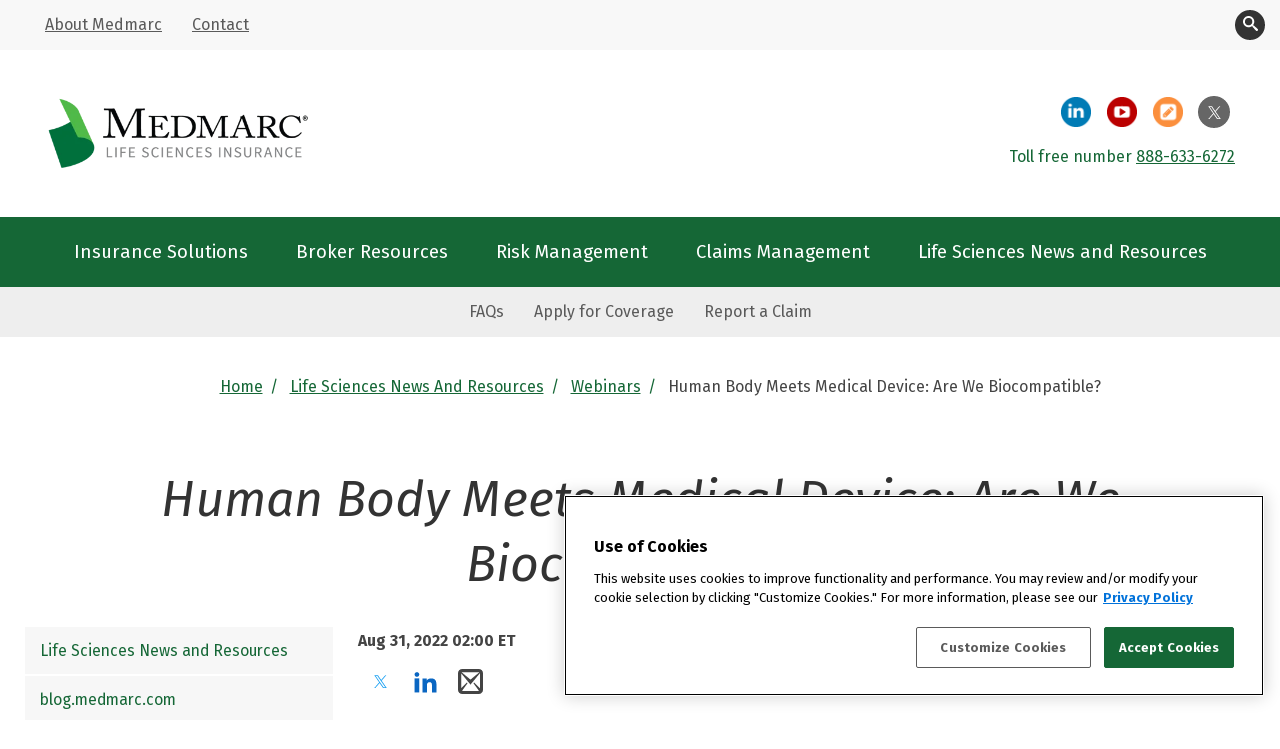

--- FILE ---
content_type: text/html; charset=UTF-8
request_url: https://medmarc.com/life-sciences-news-and-resources/webinars/human-body-meets-medical-device-are-we-biocompatible
body_size: 8081
content:
<!doctype html><html lang="en"><head>
    
    <!-- Google Tag Manager -->
      <script>(function(w,d,s,l,i){w[l]=w[l]||[];w[l].push({'gtm.start':
      new Date().getTime(),event:'gtm.js'});var f=d.getElementsByTagName(s)[0],
      j=d.createElement(s),dl=l!='dataLayer'?'&l='+l:'';j.async=true;j.src=
      'https://www.googletagmanager.com/gtm.js?id='+i+dl;f.parentNode.insertBefore(j,f);
      })(window,document,'script','dataLayer','GTM-T4FZNQM');</script>
    <!-- End Google Tag Manager -->
    
    <meta charset="utf-8">
    <title>Human Body Meets Medical Device: Are We Biocompatible?</title>
    <link rel="shortcut icon" href="https://medmarc.com/hubfs/Medmarc%20Logo/Medmarc%20Reveal%20Only.png"><link rel="apple-touch-icon" href="https://medmarc.com/hubfs/Medmarc%20Logo/Medmarc%20Reveal%20Only.png">

    <meta name="description" content="Biological risk and the biocompatibility of medical devices and their materials are coming under increasing scrutiny from regulatory agencies, which carries an increased risk of both recalls and...">
    <meta name="theme-color" content="#156736">
    <link rel="manifest" href="https://medmarc.com/hubfs/raw_assets/public/Medmarc_January2021/manifest.json">
    <link rel="preload" as="image" href="https://medmarc.com/hs-fs/hubfs/raw_assets/public/Medmarc_January2021/images/Medmarc%20logo.png?width=700&amp;height=284&amp;name=Medmarc%20logo.png">
    
    
    
    <meta name="viewport" content="width=device-width, initial-scale=1">

    
    <meta property="og:description" content="Biological risk and the biocompatibility of medical devices and their materials are coming under increasing scrutiny from regulatory agencies, which carries an increased risk of both recalls and...">
    <meta property="og:title" content="Human Body Meets Medical Device: Are We Biocompatible?">
    <meta name="twitter:description" content="Biological risk and the biocompatibility of medical devices and their materials are coming under increasing scrutiny from regulatory agencies, which carries an increased risk of both recalls and...">
    <meta name="twitter:title" content="Human Body Meets Medical Device: Are We Biocompatible?">

    

    

    <style>
a.cta_button{-moz-box-sizing:content-box !important;-webkit-box-sizing:content-box !important;box-sizing:content-box !important;vertical-align:middle}.hs-breadcrumb-menu{list-style-type:none;margin:0px 0px 0px 0px;padding:0px 0px 0px 0px}.hs-breadcrumb-menu-item{float:left;padding:10px 0px 10px 10px}.hs-breadcrumb-menu-divider:before{content:'›';padding-left:10px}.hs-featured-image-link{border:0}.hs-featured-image{float:right;margin:0 0 20px 20px;max-width:50%}@media (max-width: 568px){.hs-featured-image{float:none;margin:0;width:100%;max-width:100%}}.hs-screen-reader-text{clip:rect(1px, 1px, 1px, 1px);height:1px;overflow:hidden;position:absolute !important;width:1px}
</style>

<link rel="stylesheet" href="https://medmarc.com/hubfs/hub_generated/template_assets/1/41051951477/1765298365281/template_main.min.css">
<link rel="stylesheet" href="https://medmarc.com/hubfs/hub_generated/template_assets/1/41051951481/1765298366086/template_theme-overrides.css">
<link rel="stylesheet" href="https://medmarc.com/hubfs/hub_generated/template_assets/1/41052011778/1765298364907/template_layout.min.css">
<link rel="stylesheet" href="https://7052064.fs1.hubspotusercontent-na1.net/hubfs/7052064/hub_generated/module_assets/1/-2712622/1767723352478/module_search_input.min.css">

<style>
  #hs_cos_wrapper_site_search .hs-search-field__bar>form { border-radius:px; }

#hs_cos_wrapper_site_search .hs-search-field__bar>form>label {}

#hs_cos_wrapper_site_search .hs-search-field__bar>form>.hs-search-field__input { border-radius:px; }

#hs_cos_wrapper_site_search .hs-search-field__button { border-radius:px; }

#hs_cos_wrapper_site_search .hs-search-field__button:hover,
#hs_cos_wrapper_site_search .hs-search-field__button:focus {}

#hs_cos_wrapper_site_search .hs-search-field__button:active {}

#hs_cos_wrapper_site_search .hs-search-field--open .hs-search-field__suggestions { border-radius:px; }

#hs_cos_wrapper_site_search .hs-search-field--open .hs-search-field__suggestions a {}

#hs_cos_wrapper_site_search .hs-search-field--open .hs-search-field__suggestions a:hover {}

</style>

<link rel="stylesheet" href="https://medmarc.com/hubfs/hub_generated/module_assets/1/109520886577/1742081145141/module_Banner.min.css">
<link rel="stylesheet" href="https://medmarc.com/hubfs/hub_generated/module_assets/1/102796150163/1742081132193/module_side-menu.min.css">
<!-- Editor Styles -->
<style id="hs_editor_style" type="text/css">
.DND_left-row-0-force-full-width-section > .row-fluid {
  max-width: none !important;
}
.DND_middle-row-0-force-full-width-section > .row-fluid {
  max-width: none !important;
}
.DND_right-row-0-force-full-width-section > .row-fluid {
  max-width: none !important;
}
</style>
    
  <script data-search_input-config="config_site_search" type="application/json">
  {
    "autosuggest_results_message": "Results for \u201C[[search_term]]\u201D",
    "autosuggest_no_results_message": "There are no autosuggest results for \u201C[[search_term]]\u201D",
    "sr_empty_search_field_message": "There are no suggestions because the search field is empty.",
    "sr_autosuggest_results_message": "There are currently [[number_of_results]] auto-suggested results for [[search_term]]. Navigate to the results list by pressing the down arrow key, or press return to search for all results.",
    "sr_search_field_aria_label": "This is a search field with an auto-suggest feature attached.",
    "sr_search_button_aria_label": "Go"
  }
  </script>

  <script id="hs-search-input__valid-content-types" type="application/json">
    [
      
        "SITE_PAGE",
      
        "LANDING_PAGE",
      
        "BLOG_POST",
      
        "LISTING_PAGE",
      
        "KNOWLEDGE_ARTICLE",
      
        "HS_CASE_STUDY"
      
    ]
  </script>



    
    <link rel="canonical" href="https://medmarc.com/life-sciences-news-and-resources/webinars/human-body-meets-medical-device-are-we-biocompatible">

<script src="https://cdn.userway.org/widget.js" data-account="WCNqeqbGTW"></script>

<meta property="og:url" content="https://medmarc.com/life-sciences-news-and-resources/webinars/human-body-meets-medical-device-are-we-biocompatible">
<meta name="twitter:card" content="summary">
<meta http-equiv="content-language" content="en">






  <meta name="generator" content="HubSpot"></head>
  <body class="body-wrapper   hs-content-id-106403001234 hs-site-page page ">
    <!-- Google Tag Manager (noscript) -->
    <noscript><iframe src="https://www.googletagmanager.com/ns.html?id=GTM-T4FZNQM" height="0" width="0" style="display:none;visibility:hidden"></iframe></noscript>
    <!-- End Google Tag Manager (noscript) -->
      <svg aria-hidden="true" style="position: absolute; width: 0; height: 0; overflow: hidden;" version="1.1" xmlns="http://www.w3.org/2000/svg" xmlns:xlink="http://www.w3.org/1999/xlink">
        <defs>
          <symbol id="icon-facebook2" viewbox="0 0 32 32">
            <path d="M29 0h-26c-1.65 0-3 1.35-3 3v26c0 1.65 1.35 3 3 3h13v-14h-4v-4h4v-2c0-3.306 2.694-6 6-6h4v4h-4c-1.1 0-2 0.9-2 2v2h6l-1 4h-5v14h9c1.65 0 3-1.35 3-3v-26c0-1.65-1.35-3-3-3z"></path>
          </symbol>
          <symbol id="icon-twitter" viewbox="0 0 32 32">
            <path d="M17.522 14.924l5.956-6.924h-1.411l-5.172 6.012-4.131-6.012h-4.764l6.247 9.091-6.247 7.261h1.412l5.462-6.349 4.362 6.349h4.764l-6.478-9.428zM15.589 17.171l-5.669-8.108h2.168l9.98 14.275h-2.168l-4.311-6.166z"></path>
          </symbol>
          <symbol id="icon-linkedin2" viewbox="0 0 32 32">
            <path d="M12 12h5.535v2.837h0.079c0.77-1.381 2.655-2.837 5.464-2.837 5.842 0 6.922 3.637 6.922 8.367v9.633h-5.769v-8.54c0-2.037-0.042-4.657-3.001-4.657-3.005 0-3.463 2.218-3.463 4.509v8.688h-5.767v-18z"></path>
            <path d="M2 12h6v18h-6v-18z"></path>
            <path d="M8 7c0 1.657-1.343 3-3 3s-3-1.343-3-3c0-1.657 1.343-3 3-3s3 1.343 3 3z"></path>
          </symbol>
          <symbol id="icon-mail2" viewbox="0 0 32 32">
          <path d="M26.667 0h-21.333c-2.934 0-5.334 2.4-5.334 5.334v21.332c0 2.936 2.4 5.334 5.334 5.334h21.333c2.934 0 5.333-2.398 5.333-5.334v-21.332c0-2.934-2.399-5.334-5.333-5.334zM26.667 4c0.25 0 0.486 0.073 0.688 0.198l-11.355 9.388-11.355-9.387c0.202-0.125 0.439-0.198 0.689-0.198h21.333zM5.334 28c-0.060 0-0.119-0.005-0.178-0.013l7.051-9.78-0.914-0.914-7.293 7.293v-19.098l12 14.512 12-14.512v19.098l-7.293-7.293-0.914 0.914 7.051 9.78c-0.058 0.008-0.117 0.013-0.177 0.013h-21.333z"></path>
          </symbol>
        </defs>
      </svg>
    
    
    <header class="header">
       <a href="#main-content" class="sr-only header__skip">Skip to content</a>
      <div data-global-resource-path="Medmarc_January2021/templates/partials/header.html"><div class="custom-header">
    <div class="custom-top-header clearfix">
    <div class="custom-top-header__container clearfix">
      <div class="custom-top-left">
        <span id="hs_cos_wrapper_header_top_menu" class="hs_cos_wrapper hs_cos_wrapper_widget hs_cos_wrapper_type_menu" style="" data-hs-cos-general-type="widget" data-hs-cos-type="menu"><div id="hs_menu_wrapper_header_top_menu" class="hs-menu-wrapper active-branch no-flyouts hs-menu-flow-horizontal" role="navigation" data-sitemap-name="Default" data-menu-id="41061157483" aria-label="Navigation Menu">
 <ul role="menu">
  <li class="hs-menu-item hs-menu-depth-1" role="none"><a href="https://medmarc.com/about-us" role="menuitem">About Medmarc</a></li>
  <li class="hs-menu-item hs-menu-depth-1" role="none"><a href="https://medmarc.com/contact-us" role="menuitem">Contact</a></li>
 </ul>
</div></span>
      </div>
      <div class="custom-top-right">
      <button class="header__search-toggle" aria-expanded="false" id="header-search-toggle">
        <svg viewbox="0 0 32 32" version="1.1" xmlns="http://www.w3.org/2000/svg" xmlns:xlink="http://www.w3.org/1999/xlink">
          <path d="M31.008 27.231l-7.58-6.447c-0.784-0.705-1.622-1.029-2.299-0.998 1.789-2.096 2.87-4.815 2.87-7.787 0-6.627-5.373-12-12-12s-12 5.373-12 12 5.373 12 12 12c2.972 0 5.691-1.081 7.787-2.87-0.031 0.677 0.293 1.515 0.998 2.299l6.447 7.58c1.104 1.226 2.907 1.33 4.007 0.23s0.997-2.903-0.23-4.007zM12 20c-4.418 0-8-3.582-8-8s3.582-8 8-8 8 3.582 8 8-3.582 8-8 8z"></path>
        </svg>
        <span class="sr-only visually-hidden">Toggle Search</span>
      </button>
      <div class="header__search header--element" aria-labelledby="header-search-toggle">
          <div id="hs_cos_wrapper_site_search" class="hs_cos_wrapper hs_cos_wrapper_widget hs_cos_wrapper_type_module" style="" data-hs-cos-general-type="widget" data-hs-cos-type="module">












  












<div class="hs-search-field">
    <div class="hs-search-field__bar hs-search-field__bar--button-inline  ">
      <form data-hs-do-not-collect="true" class="hs-search-field__form" action="/hs-search-results">

        <label class="hs-search-field__label " for="site_search-input">Search</label>

        <input role="combobox" aria-expanded="false" aria-controls="autocomplete-results" aria-label="This is a search field with an auto-suggest feature attached." type="search" class="hs-search-field__input" id="site_search-input" name="q" autocomplete="off" aria-autocomplete="list" placeholder="">

        
          
            <input type="hidden" name="type" value="SITE_PAGE">
          
        
          
        
          
            <input type="hidden" name="type" value="BLOG_POST">
          
        
          
            <input type="hidden" name="type" value="LISTING_PAGE">
          
        
          
        
          
        

        

        <button class="hs-search-field__button hs-search-field__button--labelled" aria-label="Go"> Go</button>
        <div class="hs-search-field__suggestions-container ">
          <ul id="autocomplete-results" role="listbox" aria-label="term" class="hs-search-field__suggestions">
            
              <li role="option" tabindex="-1" aria-posinset="1" aria-setsize="0" class="results-for show-for-sr">There are no suggestions because the search field is empty.</li>
            
          </ul>
        </div>
      </form>
    </div>
    <div id="sr-messenger" class="hs-search-sr-message-container show-for-sr" role="status" aria-live="polite" aria-atomic="true">
    </div>
</div>

</div>
      </div>
    </div>
    </div>
    </div>
    <div class="custom-center-header clearfix">
      <div class="custom-header-logo">
        
        
        <a href="https://medmarc.com/"><img src="https://medmarc.com/hs-fs/hubfs/raw_assets/public/Medmarc_January2021/images/Life%20Sciences%20Insurance%20Medmarc%20Header.png?width=700&amp;height=284&amp;name=Life%20Sciences%20Insurance%20Medmarc%20Header.png" width="700" height="284" style="width:350px; height:142px" alt="Logo: Medmark - Treated Fairly" srcset="https://medmarc.com/hs-fs/hubfs/raw_assets/public/Medmarc_January2021/images/Life%20Sciences%20Insurance%20Medmarc%20Header.png?width=350&amp;height=142&amp;name=Life%20Sciences%20Insurance%20Medmarc%20Header.png 350w, https://medmarc.com/hs-fs/hubfs/raw_assets/public/Medmarc_January2021/images/Life%20Sciences%20Insurance%20Medmarc%20Header.png?width=700&amp;height=284&amp;name=Life%20Sciences%20Insurance%20Medmarc%20Header.png 700w, https://medmarc.com/hs-fs/hubfs/raw_assets/public/Medmarc_January2021/images/Life%20Sciences%20Insurance%20Medmarc%20Header.png?width=1050&amp;height=426&amp;name=Life%20Sciences%20Insurance%20Medmarc%20Header.png 1050w, https://medmarc.com/hs-fs/hubfs/raw_assets/public/Medmarc_January2021/images/Life%20Sciences%20Insurance%20Medmarc%20Header.png?width=1400&amp;height=568&amp;name=Life%20Sciences%20Insurance%20Medmarc%20Header.png 1400w, https://medmarc.com/hs-fs/hubfs/raw_assets/public/Medmarc_January2021/images/Life%20Sciences%20Insurance%20Medmarc%20Header.png?width=1750&amp;height=710&amp;name=Life%20Sciences%20Insurance%20Medmarc%20Header.png 1750w, https://medmarc.com/hs-fs/hubfs/raw_assets/public/Medmarc_January2021/images/Life%20Sciences%20Insurance%20Medmarc%20Header.png?width=2100&amp;height=852&amp;name=Life%20Sciences%20Insurance%20Medmarc%20Header.png 2100w" sizes="(max-width: 700px) 100vw, 700px"></a>
      </div>

      <div class="custom-center-right">
        <div class="logo-bar-menu-primary">
          <ul>
            <li><a href="https://www.linkedin.com/company/medmarcins/" class="btn circle-icon-linkedin" target="_blank">
              <span class="sr-only">Medmarc LinkedIn page</span></a>
            </li>
            <li><a href="http://www.youtube.com/c/MedmarcIns" class="btn circle-icon-youtube" target="_blank"><span class="sr-only">Medmarc YouTube page</span></a></li>
            <li><a href="https://www.medmarc.com/life-sciences-news-and-resources/blog" class="btn circle-icon-blog" target="_blank"><span class="sr-only">Medmarc Blog</span></a></li>
            <li><a href="https://twitter.com/MedmarcIns" class="btn circle-icon-twitter" target="_blank">
              <svg class="icon icon-twitter"><use xlink:href="#icon-twitter"></use></svg>
              <span class="sr-only">Medmarc Twitter page</span>
              </a>
            </li>
          </ul>
          <div class="dark-green-text">

            <div id="hs_cos_wrapper_header_phone_number" class="hs_cos_wrapper hs_cos_wrapper_widget hs_cos_wrapper_type_module widget-type-rich_text" style="" data-hs-cos-general-type="widget" data-hs-cos-type="module"><span id="hs_cos_wrapper_header_phone_number_" class="hs_cos_wrapper hs_cos_wrapper_widget hs_cos_wrapper_type_rich_text" style="" data-hs-cos-general-type="widget" data-hs-cos-type="rich_text"><p>Toll free number <a title="888-633-6272" href="tel:1-888-633-6272">888-633-6272</a></p></span></div>
          </div>
        </div>

      </div>

    </div>

    <div class="custom-mobile-header">
      <div class="page-center">
        <div class="phone-number-banner">
          <div id="hs_cos_wrapper_mobile_phone_number" class="hs_cos_wrapper hs_cos_wrapper_widget hs_cos_wrapper_type_module widget-type-rich_text" style="" data-hs-cos-general-type="widget" data-hs-cos-type="module"><span id="hs_cos_wrapper_mobile_phone_number_" class="hs_cos_wrapper hs_cos_wrapper_widget hs_cos_wrapper_type_rich_text" style="" data-hs-cos-general-type="widget" data-hs-cos-type="rich_text"><p>Toll free number <a title="888-633-6272" href="tel:1-888-633-6272">888-633-6272</a></p></span></div>
        </div>
        <div class="navbar-header clearfix ">
          <button type="button" class="navbar-toggle">
            <span class="sr-only">Toggle navigation</span>
            <span class="icon-bar"></span>
            <span class="icon-bar"></span>
            <span class="icon-bar"></span>
          </button>

          <div class="custom-mobie-menu-primary clearfix">
            <span id="hs_cos_wrapper_header_mobile_menu" class="hs_cos_wrapper hs_cos_wrapper_widget hs_cos_wrapper_type_menu" style="" data-hs-cos-general-type="widget" data-hs-cos-type="menu"><div id="hs_menu_wrapper_header_mobile_menu" class="hs-menu-wrapper active-branch no-flyouts hs-menu-flow-horizontal" role="navigation" data-sitemap-name="Default" data-menu-id="41083401871" aria-label="Navigation Menu">
 <ul role="menu">
  <li class="hs-menu-item hs-menu-depth-1" role="none"><a href="javascript:;" role="menuitem">Search</a></li>
  <li class="hs-menu-item hs-menu-depth-1" role="none"><a href="https://medmarc.com/about-us" role="menuitem">About Medmarc</a></li>
  <li class="hs-menu-item hs-menu-depth-1" role="none"><a href="https://medmarc.com/contact-us" role="menuitem">Contact</a></li>
  <li class="hs-menu-item hs-menu-depth-1 hs-item-has-children" role="none"><a href="javascript:;" aria-haspopup="true" aria-expanded="false" role="menuitem">Social </a>
   <ul role="menu" class="hs-menu-children-wrapper">
    <li class="hs-menu-item hs-menu-depth-2" role="none"><a href="https://www.linkedin.com/company/medmarcins/" role="menuitem" target="_blank" rel="noopener">LinkedIn</a></li>
    <li class="hs-menu-item hs-menu-depth-2" role="none"><a href="http://www.youtube.com/c/MedmarcIns" role="menuitem" target="_blank" rel="noopener">YouTube</a></li>
    <li class="hs-menu-item hs-menu-depth-2" role="none"><a href="https://www.medmarc.com/blog/" role="menuitem" target="_blank" rel="noopener">Blog</a></li>
    <li class="hs-menu-item hs-menu-depth-2" role="none"><a href="https://twitter.com/MedmarcIns" role="menuitem" target="_blank" rel="noopener">Twitter</a></li>
   </ul></li>
  <li class="hs-menu-item hs-menu-depth-1" role="none"><a href="https://medmarc.com/insurance-solutions" role="menuitem">Insurance Solutions</a></li>
  <li class="hs-menu-item hs-menu-depth-1" role="none"><a href="https://medmarc.com/broker-resources/" role="menuitem">Broker Resources</a></li>
  <li class="hs-menu-item hs-menu-depth-1" role="none"><a href="https://medmarc.com/risk-management" role="menuitem">Risk Management</a></li>
  <li class="hs-menu-item hs-menu-depth-1" role="none"><a href="https://medmarc.com/claims-management" role="menuitem">Claims Management</a></li>
  <li class="hs-menu-item hs-menu-depth-1" role="none"><a href="https://medmarc.com/life-sciences-news-and-resources" role="menuitem">Life Sciences News and Resources</a></li>
  <li class="hs-menu-item hs-menu-depth-1" role="none"><a href="https://medmarc.com/faqs" role="menuitem">FAQs</a></li>
  <li class="hs-menu-item hs-menu-depth-1" role="none"><a href="https://medmarc.com/broker-resources/apply-for-coverage/" role="menuitem">Apply for Coverage</a></li>
  <li class="hs-menu-item hs-menu-depth-1" role="none"><a href="https://medmarc.com/claims-management/report-a-claim" role="menuitem">Report a Claim</a></li>
 </ul>
</div></span>
          </div>
        </div>
      </div>
    </div>

  </div></div>
      <style type="text/css">
      div#hs-eu-cookie-confirmation div#hs-eu-cookie-confirmation-inner a {
          text-decoration:underline !important;
      }
      </style>
    </header>
    <nav class="custom-menu-primary clearfix" aria-label="Main Navigation">
      <span id="hs_cos_wrapper_header_primary_menu" class="hs_cos_wrapper hs_cos_wrapper_widget hs_cos_wrapper_type_menu" style="" data-hs-cos-general-type="widget" data-hs-cos-type="menu"><div id="hs_menu_wrapper_header_primary_menu" class="hs-menu-wrapper active-branch no-flyouts hs-menu-flow-horizontal" role="navigation" data-sitemap-name="Default" data-menu-id="41081454517" aria-label="Navigation Menu">
 <ul role="menu">
  <li class="hs-menu-item hs-menu-depth-1" role="none"><a href="https://medmarc.com/insurance-solutions" role="menuitem">Insurance Solutions</a></li>
  <li class="hs-menu-item hs-menu-depth-1" role="none"><a href="https://medmarc.com/broker-resources/" role="menuitem">Broker Resources</a></li>
  <li class="hs-menu-item hs-menu-depth-1" role="none"><a href="https://medmarc.com/risk-management" role="menuitem">Risk Management</a></li>
  <li class="hs-menu-item hs-menu-depth-1" role="none"><a href="https://medmarc.com/claims-management" role="menuitem">Claims Management</a></li>
  <li class="hs-menu-item hs-menu-depth-1" role="none"><a href="https://medmarc.com/life-sciences-news-and-resources" role="menuitem">Life Sciences News and Resources</a></li>
 </ul>
</div></span>
    </nav>
    <nav class="custom-secondary-menu" aria-label="Quick Links">
      <span id="hs_cos_wrapper_header_secondary_menu" class="hs_cos_wrapper hs_cos_wrapper_widget hs_cos_wrapper_type_menu" style="" data-hs-cos-general-type="widget" data-hs-cos-type="menu"><div id="hs_menu_wrapper_header_secondary_menu" class="hs-menu-wrapper active-branch no-flyouts hs-menu-flow-horizontal" role="navigation" data-sitemap-name="Default" data-menu-id="41138701745" aria-label="Navigation Menu">
 <ul role="menu">
  <li class="hs-menu-item hs-menu-depth-1" role="none"><a href="https://medmarc.com/faqs" role="menuitem">FAQs</a></li>
  <li class="hs-menu-item hs-menu-depth-1" role="none"><a href="https://medmarc.com/broker-resources/apply-for-coverage/" role="menuitem">Apply for Coverage</a></li>
  <li class="hs-menu-item hs-menu-depth-1" role="none"><a href="https://medmarc.com/claims-management/report-a-claim" role="menuitem">Report a Claim</a></li>
 </ul>
</div></span>
    </nav>
    

    







<main class="site-main" id="main-content">
  <header class="site-main__header" aria-labelledby="page-title">
    <div id="hs_cos_wrapper_module_168080375929659" class="hs_cos_wrapper hs_cos_wrapper_widget hs_cos_wrapper_type_module" style="" data-hs-cos-general-type="widget" data-hs-cos-type="module"></div>
    
    
    
    <nav class="site-main__breadcrumbs" aria-label="Page Breadcrumbs">
      <ol class="site-main__breadcrumbs-list">
        <li class="site-main__breadcrumb">
            <a class="site-main__breadcrumb-link" href="/">Home</a>
        </li>
        <li class="site-main__breadcrumb">
            <a class="site-main__breadcrumb-link" href="/life-sciences-news-and-resources/">Life Sciences News and Resources</a>
        </li>
           
          <li class="site-main__breadcrumb">
              <a class="site-main__breadcrumb-link" href="/life-sciences-news-and-resources/webinars/">Webinars</a>
          </li>
          <li class="site-main__breadcrumb">Human Body Meets Medical Device: Are We Biocompatible?</li>
        
      </ol>
    </nav>
    
    <div class="site-interior">
         
        <h1 class="site-main__title" id="page-title">Human Body Meets Medical Device: Are We Biocompatible?</h1>
      
    </div>
  </header>
  
   
  <section class="site-interior site-interior--two-column">       
  
    <aside class="site-interior__left">
      <nav class="site-interior__left-nav" aria-label="Left Navigation">
        <div id="hs_cos_wrapper_module_16765699883603" class="hs_cos_wrapper hs_cos_wrapper_widget hs_cos_wrapper_type_module" style="" data-hs-cos-general-type="widget" data-hs-cos-type="module"><span id="hs_cos_wrapper_module_16765699883603_" class="hs_cos_wrapper hs_cos_wrapper_widget hs_cos_wrapper_type_menu" style="" data-hs-cos-general-type="widget" data-hs-cos-type="menu"><div id="hs_menu_wrapper_module_16765699883603_" class="hs-menu-wrapper active-branch flyouts hs-menu-flow-horizontal" role="navigation" data-sitemap-name="default" data-menu-id="105699572267" aria-label="Navigation Menu">
 <ul role="menu" class="active-branch">
  <li class="hs-menu-item hs-menu-depth-1" role="none"><a href="https://medmarc.com/life-sciences-news-and-resources" role="menuitem">Life Sciences News and Resources</a></li>
  <li class="hs-menu-item hs-menu-depth-1" role="none"><a href="https://medmarc.com/life-sciences-news-and-resources/blog" role="menuitem">blog.medmarc.com</a></li>
  <li class="hs-menu-item hs-menu-depth-1" role="none"><a href="https://medmarc.com/life-sciences-news-and-resources/announcements" role="menuitem">Announcements</a></li>
  <li class="hs-menu-item hs-menu-depth-1" role="none"><a href="https://medmarc.com/life-sciences-news-and-resources/events/" role="menuitem">Events</a></li>
  <li class="hs-menu-item hs-menu-depth-1" role="none"><a href="https://medmarc.com/life-sciences-news-and-resources/publications" role="menuitem">Publications</a></li>
  <li class="hs-menu-item hs-menu-depth-1 active active-branch" role="none"><a href="https://medmarc.com/life-sciences-news-and-resources/webinars" role="menuitem">Webinars</a></li>
  <li class="hs-menu-item hs-menu-depth-1" role="none"><a href="https://medmarc.com/life-sciences-news-and-resources/videos" role="menuitem">Videos</a></li>
 </ul>
</div></span></div>
      </nav>
      <div class="container-fluid left-col">
<div class="row-fluid-wrapper">
<div class="row-fluid">
<div class="span12 widget-span widget-type-cell " style="" data-widget-type="cell" data-x="0" data-w="12">

<div class="row-fluid-wrapper row-depth-1 row-number-1 dnd-section DND_left-row-0-force-full-width-section">
<div class="row-fluid ">
</div><!--end row-->
</div><!--end row-wrapper -->

</div><!--end widget-span -->
</div>
</div>
</div>
    </aside>
    
    <section class="site-interior__mid">
      
        <time class="resource-date"><strong>Aug 31, 2022 02:00 ET</strong></time>
        <ul class="social-links">
          <li class="twitter">
            <a href="https://twitter.com/intent/tweet?url=https://medmarc.com/life-sciences-news-and-resources/webinars/human-body-meets-medical-device-are-we-biocompatible" onclick="event.preventDefault(); window.open('https://twitter.com/intent/tweet?url=https://medmarc.com/life-sciences-news-and-resources/webinars/human-body-meets-medical-device-are-we-biocompatible','Twitter','toolbar=1,location=1,directories=0,status=0,menubar=1,scrollbars=1,resizable=1,copyhistory=0,width=800,height=600,left=0,top=0')">
              <svg class="icon icon-twitter"><use xlink:href="#icon-twitter"></use></svg>
              <span class="sr-only">Share on Twitter</span>
            </a>
          </li>
          <li class="linkedin">
            <a href="https://www.linkedin.com/shareArticle?mini=true&amp;url=https://medmarc.com/life-sciences-news-and-resources/webinars/human-body-meets-medical-device-are-we-biocompatible" onclick="event.preventDefault(); window.open('https://www.linkedin.com/shareArticle?mini=true&amp;url=https://medmarc.com/life-sciences-news-and-resources/webinars/human-body-meets-medical-device-are-we-biocompatible','LinkedIn','toolbar=1,location=1,directories=0,status=0,menubar=1,scrollbars=1,resizable=1,copyhistory=0,width=800,height=600,left=0,top=0')">
              <svg class="icon icon-linkedin2"><use xlink:href="#icon-linkedin2"></use></svg>
              <span class="sr-only">Share on LinkedIn</span>
            </a>
          </li>
          <li class="email">
            <a href="mailto:?body=https://medmarc.com/life-sciences-news-and-resources/webinars/human-body-meets-medical-device-are-we-biocompatible">
              <svg class="icon icon-linkedin2"><use xlink:href="#icon-mail2"></use></svg>
              <span class="sr-only">Share on Email</span>
            </a>
          </li>
        </ul>
      
        
      
        <div><div>
<div>
<p>Biological risk and the biocompatibility of medical devices and their materials are coming under increasing scrutiny from regulatory agencies, which carries an increased risk of both recalls and litigation. This presentation will help guide those working in the life sciences arena in mitigating risks during material selection and biological assessment of their products, as well as understanding how biocompatibility can impact product liability risk.</p>
<p>In this webinar, viewers can expect to learn:</p>
<ul>
<li>A brief overview of how biocompatibility is assessed;</li>
<li>The history of biological safety evaluation from the lens of international guidances and standards; and</li>
<li>Recent FDA activities pertaining to material safety research.</li>
</ul>
</div>
</div>
<div>&nbsp;</div>
<div>
<div>
<p><a href="https://www.exponent.com/professionals/o/ong-kevin-l"><span>Kevin Ong</span></a><span>&nbsp;|&nbsp;Principal Engineer | Exponent</span></p>
<p>Dr. Ong is a registered professional engineer. Prior to joining Exponent, Dr. Ong was a research assistant in the Department of Mechanical and Aerospace Engineering at Cornell University, in the Cornell University-Hospital for Special Surgery Program in Biomedical Mechanics.<span>&nbsp;He can be reached at&nbsp;<a href="mailto:jlipp@childsmccune.com">kong@exponent.com</a>&nbsp;or 215-594-8874.</span></p>
</div>
</div></div>

        
          <div>
            <h2 class="heading--underline">On-Demand Video</h2>
            <iframe style="border:0" title="Video: Human Body Meets Medical Device: Are We Biocompatible?" src="https://www.youtube-nocookie.com/embed/https://www.youtube.com/watch?v=VAC4YA8114A?rel=0&amp;wmode=transparent" allowfullscreen></iframe>
          </div>
        

        
          <div>
            <h2 class="heading--underline">Webinar Resources</h2>
            <a href="https://medmarc.com/hubfs/Webinar%20Resources/2022/2022-08-31-human-body-meets-medical-device--are-we-biocompatible.pdf" rel="noopener" target="_blank">Human Body Meets Medical Device – Are We Biocompatible?</a>
          </div>
        

      
      
      <div class="container-fluid mid-col">
<div class="row-fluid-wrapper">
<div class="row-fluid">
<div class="span12 widget-span widget-type-cell " style="" data-widget-type="cell" data-x="0" data-w="12">

<div class="row-fluid-wrapper row-depth-1 row-number-1 DND_middle-row-0-force-full-width-section dnd-section">
<div class="row-fluid ">
</div><!--end row-->
</div><!--end row-wrapper -->

</div><!--end widget-span -->
</div>
</div>
</div>
    </section>
    
    
    
   
    </section>
  
</main>


    
    <div data-global-resource-path="Medmarc_January2021/templates/partials/footer.html"><footer class="footer">

  <div class="page-center clearfix">

    <div class="custom-footer-logo">
      
      <div id="hs_cos_wrapper_footer_logo" class="hs_cos_wrapper hs_cos_wrapper_widget hs_cos_wrapper_type_module widget-type-logo" style="" data-hs-cos-general-type="widget" data-hs-cos-type="module">
  






















  
  <span id="hs_cos_wrapper_footer_logo_hs_logo_widget" class="hs_cos_wrapper hs_cos_wrapper_widget hs_cos_wrapper_type_logo" style="" data-hs-cos-general-type="widget" data-hs-cos-type="logo"><a href="//medmarc.com" id="hs-link-footer_logo_hs_logo_widget" style="border-width:0px;border:0px;"><img src="https://medmarc.com/hs-fs/hubfs/Life%20Sciences%20Insurance%20Medmarc%20Footer-1.png?width=600&amp;height=232&amp;name=Life%20Sciences%20Insurance%20Medmarc%20Footer-1.png" class="hs-image-widget " height="232" style="height: auto;width:600px;border-width:0px;border:0px;" width="600" alt="Medmarc Life Sciences Insurance Logo Registered Trademark" title="Medmarc Life Sciences Insurance Logo Registered Trademark" srcset="https://medmarc.com/hs-fs/hubfs/Life%20Sciences%20Insurance%20Medmarc%20Footer-1.png?width=300&amp;height=116&amp;name=Life%20Sciences%20Insurance%20Medmarc%20Footer-1.png 300w, https://medmarc.com/hs-fs/hubfs/Life%20Sciences%20Insurance%20Medmarc%20Footer-1.png?width=600&amp;height=232&amp;name=Life%20Sciences%20Insurance%20Medmarc%20Footer-1.png 600w, https://medmarc.com/hs-fs/hubfs/Life%20Sciences%20Insurance%20Medmarc%20Footer-1.png?width=900&amp;height=348&amp;name=Life%20Sciences%20Insurance%20Medmarc%20Footer-1.png 900w, https://medmarc.com/hs-fs/hubfs/Life%20Sciences%20Insurance%20Medmarc%20Footer-1.png?width=1200&amp;height=464&amp;name=Life%20Sciences%20Insurance%20Medmarc%20Footer-1.png 1200w, https://medmarc.com/hs-fs/hubfs/Life%20Sciences%20Insurance%20Medmarc%20Footer-1.png?width=1500&amp;height=580&amp;name=Life%20Sciences%20Insurance%20Medmarc%20Footer-1.png 1500w, https://medmarc.com/hs-fs/hubfs/Life%20Sciences%20Insurance%20Medmarc%20Footer-1.png?width=1800&amp;height=696&amp;name=Life%20Sciences%20Insurance%20Medmarc%20Footer-1.png 1800w" sizes="(max-width: 600px) 100vw, 600px"></a></span>
</div>
    </div>
    <div class=" custom-footer-bottom">
      <div class="custom-footer-bottom-content clearfix ">
        <div class="custom-footer-col custom-insurance-solution">
          <span id="hs_cos_wrapper_footer_inssurance_solution" class="hs_cos_wrapper hs_cos_wrapper_widget hs_cos_wrapper_type_menu" style="" data-hs-cos-general-type="widget" data-hs-cos-type="menu"><div id="hs_menu_wrapper_footer_inssurance_solution" class="hs-menu-wrapper active-branch no-flyouts hs-menu-flow-horizontal" role="navigation" data-sitemap-name="Default" data-menu-id="41057223866" aria-label="Navigation Menu">
 <ul role="menu">
  <li class="hs-menu-item hs-menu-depth-1" role="none"><a href="https://medmarc.com/insurance-solutions" role="menuitem">Medical Device Insurance</a></li>
  <li class="hs-menu-item hs-menu-depth-1" role="none"><a href="https://medmarc.com/broker-resources/" role="menuitem">Insurance Broker Resources</a></li>
  <li class="hs-menu-item hs-menu-depth-1" role="none"><a href="https://medmarc.com/risk-management" role="menuitem">Medical Product Risk Management</a></li>
  <li class="hs-menu-item hs-menu-depth-1" role="none"><a href="https://medmarc.com/claims-management" role="menuitem">Medical Legal Claims Management</a></li>
  <li class="hs-menu-item hs-menu-depth-1" role="none"><a href="https://medmarc.com/life-sciences-news-and-resources" role="menuitem">Life Sciences News and Resources</a></li>
 </ul>
</div></span>
        </div>
        <div class="custom-footer-col custom-faqs-links">
          <span id="hs_cos_wrapper_footer_faqs_links" class="hs_cos_wrapper hs_cos_wrapper_widget hs_cos_wrapper_type_menu" style="" data-hs-cos-general-type="widget" data-hs-cos-type="menu"><div id="hs_menu_wrapper_footer_faqs_links" class="hs-menu-wrapper active-branch no-flyouts hs-menu-flow-horizontal" role="navigation" data-sitemap-name="Default" data-menu-id="41057224533" aria-label="Navigation Menu">
 <ul role="menu">
  <li class="hs-menu-item hs-menu-depth-1" role="none"><a href="https://medmarc.com/faqs" role="menuitem">FAQs</a></li>
  <li class="hs-menu-item hs-menu-depth-1" role="none"><a href="https://medmarc.com/claims-management/report-a-claim" role="menuitem">Report a Claim</a></li>
  <li class="hs-menu-item hs-menu-depth-1" role="none"><a href="https://medmarc.com/about-us" role="menuitem">About Medmarc</a></li>
  <li class="hs-menu-item hs-menu-depth-1" role="none"><a href="https://medmarc.com/contact-us" role="menuitem">Contact</a></li>
  <li class="hs-menu-item hs-menu-depth-1" role="none"><a href="https://proassurancegroup.com/about-us" role="menuitem" target="_blank" rel="noopener">ProAssurance Financial Strength</a></li>
 </ul>
</div></span>
        </div>
        <div class="custom-footer-col custom-search-links">
          <span id="hs_cos_wrapper_footer_search_links" class="hs_cos_wrapper hs_cos_wrapper_widget hs_cos_wrapper_type_menu" style="" data-hs-cos-general-type="widget" data-hs-cos-type="menu"><div id="hs_menu_wrapper_footer_search_links" class="hs-menu-wrapper active-branch flyouts hs-menu-flow-horizontal" role="navigation" data-sitemap-name="Default" data-menu-id="41057225195" aria-label="Navigation Menu">
 <ul role="menu">
  <li class="hs-menu-item hs-menu-depth-1" role="none"><a href="https://proassurancegroup.com/privacy-policy" role="menuitem" target="_blank" rel="noopener">Privacy Policy</a></li>
  <li class="hs-menu-item hs-menu-depth-1" role="none"><a href="https://proassurancegroup.com/cookie-policy" role="menuitem">Cookie Policy</a></li>
  <li class="hs-menu-item hs-menu-depth-1" role="none"><a href="https://proassurancegroup.com/terms-of-use" role="menuitem">Website Terms of Use</a></li>
  <li class="hs-menu-item hs-menu-depth-1" role="none"><a href="https://proassurancegroup.com/careers" role="menuitem" target="_blank" rel="noopener">Careers</a></li>
  <li class="hs-menu-item hs-menu-depth-1" role="none"><a href="https://medmarc.com/accessibility" role="menuitem">Accessibility</a></li>
 </ul>
</div></span>
        </div>
        <div class="custom-footer-col custom-social-link-group">
          <div class="custom-social-links">
            <ul>
              <li><a href="https://www.linkedin.com/company/medmarcins/" class="btn circle-icon-linkedin-white" target="_blank"><span class="sr-only">Medmarc LinkedIn page</span></a></li>
              <li><a href="http://www.youtube.com/c/MedmarcIns" class="btn circle-icon-youtube-white" target="_blank"><span class="sr-only">Medmarc YouTube</span></a></li>
              <li><a href="https://www.medmarc.com//life-sciences-news-and-resources/blog" class="btn circle-icon-blog-white" target="_blank"><span class="sr-only">Medmarc Blog</span></a></li>
              <li><a href="https://twitter.com/MedmarcIns" class="btn circle-icon-twitter-white" target="_blank">
              <svg class="icon icon-twitter"><use xlink:href="#icon-twitter"></use></svg><span class="sr-only">Medmarc Twitter page</span></a></li>
              <li class="display-on-mobile"><a href="tel:1-800-356-6886" class="btn circle-icon-phone-white" target="_blank"><span class="sr-only">Call Medmarc</span></a></li>
            </ul>
          </div>
          <div class="custom-copyright">
            <div id="hs_cos_wrapper_module_16916112030600" class="hs_cos_wrapper hs_cos_wrapper_widget hs_cos_wrapper_type_module widget-type-rich_text" style="" data-hs-cos-general-type="widget" data-hs-cos-type="module"><span id="hs_cos_wrapper_module_16916112030600_" class="hs_cos_wrapper hs_cos_wrapper_widget hs_cos_wrapper_type_rich_text" style="" data-hs-cos-general-type="widget" data-hs-cos-type="rich_text"><ul>
<li>Toll free number 888.633.6272</li>
<li>Medmarc is a member of <a href="https://proassurancegroup.com/">ProAssurance Group</a>, a family of specialty liability insurance companies. Copyright © 2026 Medmarc. All Rights Reserved.</li>
</ul></span></div>
          </div>
        </div>
      </div>
    </div>
  </div>
</footer></div>
    
    
<!-- HubSpot performance collection script -->
<script defer src="/hs/hsstatic/content-cwv-embed/static-1.1293/embed.js"></script>
<script src="https://medmarc.com/hubfs/hub_generated/template_assets/1/41051951500/1765298364444/template_main.min.js"></script>
<script>
var hsVars = hsVars || {}; hsVars['language'] = 'en';
</script>

<script src="/hs/hsstatic/cos-i18n/static-1.53/bundles/project.js"></script>
<script src="https://7052064.fs1.hubspotusercontent-na1.net/hubfs/7052064/hub_generated/module_assets/1/-2712622/1767723352478/module_search_input.min.js"></script>
<script src="/hs/hsstatic/keyboard-accessible-menu-flyouts/static-1.17/bundles/project.js"></script>


<!-- Start of HubSpot Analytics Code -->
<script type="text/javascript">
var _hsq = _hsq || [];
_hsq.push(["setContentType", "standard-page"]);
_hsq.push(["setCanonicalUrl", "https://medmarc.com/life-sciences-news-and-resources/webinars/human-body-meets-medical-device-are-we-biocompatible"]);
_hsq.push(["setPageId", "hubdb-106403001234-5942354-106798669089"]);
_hsq.push(["setContentMetadata", {
    "contentPageId": "hubdb-106403001234-5942354-106798669089",
    "legacyPageId": "hubdb-106403001234-5942354-106798669089",
    "contentFolderId": null,
    "contentGroupId": null,
    "abTestId": null,
    "languageVariantId": 106403001234,
    "languageCode": "en",
    
    
}]);
</script>

<script type="text/javascript" id="hs-script-loader" async defer src="/hs/scriptloader/8636277.js"></script>
<!-- End of HubSpot Analytics Code -->


<script type="text/javascript">
var hsVars = {
    render_id: "1fc462ab-b0b0-4bed-811d-7898530e5cd7",
    ticks: 1767764466553,
    page_id: 106403001234,
    dynamic_page_id: "hubdb-106403001234-5942354-106798669089",
    content_group_id: 0,
    portal_id: 8636277,
    app_hs_base_url: "https://app.hubspot.com",
    cp_hs_base_url: "https://cp.hubspot.com",
    language: "en",
    analytics_page_type: "standard-page",
    scp_content_type: "",
    
    analytics_page_id: "hubdb-106403001234-5942354-106798669089",
    category_id: 1,
    folder_id: 0,
    is_hubspot_user: false
}
</script>


<script defer src="/hs/hsstatic/HubspotToolsMenu/static-1.432/js/index.js"></script>




    
    
  
</body></html>

--- FILE ---
content_type: text/html; charset=utf-8
request_url: https://www.youtube-nocookie.com/embed/https:/www.youtube.com/watch?v=VAC4YA8114A%3Frel%3D0&wmode=transparent
body_size: 45734
content:
<!DOCTYPE html><html lang="en" dir="ltr" data-cast-api-enabled="true"><head><meta name="viewport" content="width=device-width, initial-scale=1"><meta name="robots" content="noindex"><script nonce="cT0jc-crWZjpIKjhH0SZew">if ('undefined' == typeof Symbol || 'undefined' == typeof Symbol.iterator) {delete Array.prototype.entries;}</script><style name="www-roboto" nonce="rsnvzv6_HRzWwGEW0dzoSQ">@font-face{font-family:'Roboto';font-style:normal;font-weight:400;font-stretch:100%;src:url(//fonts.gstatic.com/s/roboto/v48/KFO7CnqEu92Fr1ME7kSn66aGLdTylUAMa3GUBHMdazTgWw.woff2)format('woff2');unicode-range:U+0460-052F,U+1C80-1C8A,U+20B4,U+2DE0-2DFF,U+A640-A69F,U+FE2E-FE2F;}@font-face{font-family:'Roboto';font-style:normal;font-weight:400;font-stretch:100%;src:url(//fonts.gstatic.com/s/roboto/v48/KFO7CnqEu92Fr1ME7kSn66aGLdTylUAMa3iUBHMdazTgWw.woff2)format('woff2');unicode-range:U+0301,U+0400-045F,U+0490-0491,U+04B0-04B1,U+2116;}@font-face{font-family:'Roboto';font-style:normal;font-weight:400;font-stretch:100%;src:url(//fonts.gstatic.com/s/roboto/v48/KFO7CnqEu92Fr1ME7kSn66aGLdTylUAMa3CUBHMdazTgWw.woff2)format('woff2');unicode-range:U+1F00-1FFF;}@font-face{font-family:'Roboto';font-style:normal;font-weight:400;font-stretch:100%;src:url(//fonts.gstatic.com/s/roboto/v48/KFO7CnqEu92Fr1ME7kSn66aGLdTylUAMa3-UBHMdazTgWw.woff2)format('woff2');unicode-range:U+0370-0377,U+037A-037F,U+0384-038A,U+038C,U+038E-03A1,U+03A3-03FF;}@font-face{font-family:'Roboto';font-style:normal;font-weight:400;font-stretch:100%;src:url(//fonts.gstatic.com/s/roboto/v48/KFO7CnqEu92Fr1ME7kSn66aGLdTylUAMawCUBHMdazTgWw.woff2)format('woff2');unicode-range:U+0302-0303,U+0305,U+0307-0308,U+0310,U+0312,U+0315,U+031A,U+0326-0327,U+032C,U+032F-0330,U+0332-0333,U+0338,U+033A,U+0346,U+034D,U+0391-03A1,U+03A3-03A9,U+03B1-03C9,U+03D1,U+03D5-03D6,U+03F0-03F1,U+03F4-03F5,U+2016-2017,U+2034-2038,U+203C,U+2040,U+2043,U+2047,U+2050,U+2057,U+205F,U+2070-2071,U+2074-208E,U+2090-209C,U+20D0-20DC,U+20E1,U+20E5-20EF,U+2100-2112,U+2114-2115,U+2117-2121,U+2123-214F,U+2190,U+2192,U+2194-21AE,U+21B0-21E5,U+21F1-21F2,U+21F4-2211,U+2213-2214,U+2216-22FF,U+2308-230B,U+2310,U+2319,U+231C-2321,U+2336-237A,U+237C,U+2395,U+239B-23B7,U+23D0,U+23DC-23E1,U+2474-2475,U+25AF,U+25B3,U+25B7,U+25BD,U+25C1,U+25CA,U+25CC,U+25FB,U+266D-266F,U+27C0-27FF,U+2900-2AFF,U+2B0E-2B11,U+2B30-2B4C,U+2BFE,U+3030,U+FF5B,U+FF5D,U+1D400-1D7FF,U+1EE00-1EEFF;}@font-face{font-family:'Roboto';font-style:normal;font-weight:400;font-stretch:100%;src:url(//fonts.gstatic.com/s/roboto/v48/KFO7CnqEu92Fr1ME7kSn66aGLdTylUAMaxKUBHMdazTgWw.woff2)format('woff2');unicode-range:U+0001-000C,U+000E-001F,U+007F-009F,U+20DD-20E0,U+20E2-20E4,U+2150-218F,U+2190,U+2192,U+2194-2199,U+21AF,U+21E6-21F0,U+21F3,U+2218-2219,U+2299,U+22C4-22C6,U+2300-243F,U+2440-244A,U+2460-24FF,U+25A0-27BF,U+2800-28FF,U+2921-2922,U+2981,U+29BF,U+29EB,U+2B00-2BFF,U+4DC0-4DFF,U+FFF9-FFFB,U+10140-1018E,U+10190-1019C,U+101A0,U+101D0-101FD,U+102E0-102FB,U+10E60-10E7E,U+1D2C0-1D2D3,U+1D2E0-1D37F,U+1F000-1F0FF,U+1F100-1F1AD,U+1F1E6-1F1FF,U+1F30D-1F30F,U+1F315,U+1F31C,U+1F31E,U+1F320-1F32C,U+1F336,U+1F378,U+1F37D,U+1F382,U+1F393-1F39F,U+1F3A7-1F3A8,U+1F3AC-1F3AF,U+1F3C2,U+1F3C4-1F3C6,U+1F3CA-1F3CE,U+1F3D4-1F3E0,U+1F3ED,U+1F3F1-1F3F3,U+1F3F5-1F3F7,U+1F408,U+1F415,U+1F41F,U+1F426,U+1F43F,U+1F441-1F442,U+1F444,U+1F446-1F449,U+1F44C-1F44E,U+1F453,U+1F46A,U+1F47D,U+1F4A3,U+1F4B0,U+1F4B3,U+1F4B9,U+1F4BB,U+1F4BF,U+1F4C8-1F4CB,U+1F4D6,U+1F4DA,U+1F4DF,U+1F4E3-1F4E6,U+1F4EA-1F4ED,U+1F4F7,U+1F4F9-1F4FB,U+1F4FD-1F4FE,U+1F503,U+1F507-1F50B,U+1F50D,U+1F512-1F513,U+1F53E-1F54A,U+1F54F-1F5FA,U+1F610,U+1F650-1F67F,U+1F687,U+1F68D,U+1F691,U+1F694,U+1F698,U+1F6AD,U+1F6B2,U+1F6B9-1F6BA,U+1F6BC,U+1F6C6-1F6CF,U+1F6D3-1F6D7,U+1F6E0-1F6EA,U+1F6F0-1F6F3,U+1F6F7-1F6FC,U+1F700-1F7FF,U+1F800-1F80B,U+1F810-1F847,U+1F850-1F859,U+1F860-1F887,U+1F890-1F8AD,U+1F8B0-1F8BB,U+1F8C0-1F8C1,U+1F900-1F90B,U+1F93B,U+1F946,U+1F984,U+1F996,U+1F9E9,U+1FA00-1FA6F,U+1FA70-1FA7C,U+1FA80-1FA89,U+1FA8F-1FAC6,U+1FACE-1FADC,U+1FADF-1FAE9,U+1FAF0-1FAF8,U+1FB00-1FBFF;}@font-face{font-family:'Roboto';font-style:normal;font-weight:400;font-stretch:100%;src:url(//fonts.gstatic.com/s/roboto/v48/KFO7CnqEu92Fr1ME7kSn66aGLdTylUAMa3OUBHMdazTgWw.woff2)format('woff2');unicode-range:U+0102-0103,U+0110-0111,U+0128-0129,U+0168-0169,U+01A0-01A1,U+01AF-01B0,U+0300-0301,U+0303-0304,U+0308-0309,U+0323,U+0329,U+1EA0-1EF9,U+20AB;}@font-face{font-family:'Roboto';font-style:normal;font-weight:400;font-stretch:100%;src:url(//fonts.gstatic.com/s/roboto/v48/KFO7CnqEu92Fr1ME7kSn66aGLdTylUAMa3KUBHMdazTgWw.woff2)format('woff2');unicode-range:U+0100-02BA,U+02BD-02C5,U+02C7-02CC,U+02CE-02D7,U+02DD-02FF,U+0304,U+0308,U+0329,U+1D00-1DBF,U+1E00-1E9F,U+1EF2-1EFF,U+2020,U+20A0-20AB,U+20AD-20C0,U+2113,U+2C60-2C7F,U+A720-A7FF;}@font-face{font-family:'Roboto';font-style:normal;font-weight:400;font-stretch:100%;src:url(//fonts.gstatic.com/s/roboto/v48/KFO7CnqEu92Fr1ME7kSn66aGLdTylUAMa3yUBHMdazQ.woff2)format('woff2');unicode-range:U+0000-00FF,U+0131,U+0152-0153,U+02BB-02BC,U+02C6,U+02DA,U+02DC,U+0304,U+0308,U+0329,U+2000-206F,U+20AC,U+2122,U+2191,U+2193,U+2212,U+2215,U+FEFF,U+FFFD;}@font-face{font-family:'Roboto';font-style:normal;font-weight:500;font-stretch:100%;src:url(//fonts.gstatic.com/s/roboto/v48/KFO7CnqEu92Fr1ME7kSn66aGLdTylUAMa3GUBHMdazTgWw.woff2)format('woff2');unicode-range:U+0460-052F,U+1C80-1C8A,U+20B4,U+2DE0-2DFF,U+A640-A69F,U+FE2E-FE2F;}@font-face{font-family:'Roboto';font-style:normal;font-weight:500;font-stretch:100%;src:url(//fonts.gstatic.com/s/roboto/v48/KFO7CnqEu92Fr1ME7kSn66aGLdTylUAMa3iUBHMdazTgWw.woff2)format('woff2');unicode-range:U+0301,U+0400-045F,U+0490-0491,U+04B0-04B1,U+2116;}@font-face{font-family:'Roboto';font-style:normal;font-weight:500;font-stretch:100%;src:url(//fonts.gstatic.com/s/roboto/v48/KFO7CnqEu92Fr1ME7kSn66aGLdTylUAMa3CUBHMdazTgWw.woff2)format('woff2');unicode-range:U+1F00-1FFF;}@font-face{font-family:'Roboto';font-style:normal;font-weight:500;font-stretch:100%;src:url(//fonts.gstatic.com/s/roboto/v48/KFO7CnqEu92Fr1ME7kSn66aGLdTylUAMa3-UBHMdazTgWw.woff2)format('woff2');unicode-range:U+0370-0377,U+037A-037F,U+0384-038A,U+038C,U+038E-03A1,U+03A3-03FF;}@font-face{font-family:'Roboto';font-style:normal;font-weight:500;font-stretch:100%;src:url(//fonts.gstatic.com/s/roboto/v48/KFO7CnqEu92Fr1ME7kSn66aGLdTylUAMawCUBHMdazTgWw.woff2)format('woff2');unicode-range:U+0302-0303,U+0305,U+0307-0308,U+0310,U+0312,U+0315,U+031A,U+0326-0327,U+032C,U+032F-0330,U+0332-0333,U+0338,U+033A,U+0346,U+034D,U+0391-03A1,U+03A3-03A9,U+03B1-03C9,U+03D1,U+03D5-03D6,U+03F0-03F1,U+03F4-03F5,U+2016-2017,U+2034-2038,U+203C,U+2040,U+2043,U+2047,U+2050,U+2057,U+205F,U+2070-2071,U+2074-208E,U+2090-209C,U+20D0-20DC,U+20E1,U+20E5-20EF,U+2100-2112,U+2114-2115,U+2117-2121,U+2123-214F,U+2190,U+2192,U+2194-21AE,U+21B0-21E5,U+21F1-21F2,U+21F4-2211,U+2213-2214,U+2216-22FF,U+2308-230B,U+2310,U+2319,U+231C-2321,U+2336-237A,U+237C,U+2395,U+239B-23B7,U+23D0,U+23DC-23E1,U+2474-2475,U+25AF,U+25B3,U+25B7,U+25BD,U+25C1,U+25CA,U+25CC,U+25FB,U+266D-266F,U+27C0-27FF,U+2900-2AFF,U+2B0E-2B11,U+2B30-2B4C,U+2BFE,U+3030,U+FF5B,U+FF5D,U+1D400-1D7FF,U+1EE00-1EEFF;}@font-face{font-family:'Roboto';font-style:normal;font-weight:500;font-stretch:100%;src:url(//fonts.gstatic.com/s/roboto/v48/KFO7CnqEu92Fr1ME7kSn66aGLdTylUAMaxKUBHMdazTgWw.woff2)format('woff2');unicode-range:U+0001-000C,U+000E-001F,U+007F-009F,U+20DD-20E0,U+20E2-20E4,U+2150-218F,U+2190,U+2192,U+2194-2199,U+21AF,U+21E6-21F0,U+21F3,U+2218-2219,U+2299,U+22C4-22C6,U+2300-243F,U+2440-244A,U+2460-24FF,U+25A0-27BF,U+2800-28FF,U+2921-2922,U+2981,U+29BF,U+29EB,U+2B00-2BFF,U+4DC0-4DFF,U+FFF9-FFFB,U+10140-1018E,U+10190-1019C,U+101A0,U+101D0-101FD,U+102E0-102FB,U+10E60-10E7E,U+1D2C0-1D2D3,U+1D2E0-1D37F,U+1F000-1F0FF,U+1F100-1F1AD,U+1F1E6-1F1FF,U+1F30D-1F30F,U+1F315,U+1F31C,U+1F31E,U+1F320-1F32C,U+1F336,U+1F378,U+1F37D,U+1F382,U+1F393-1F39F,U+1F3A7-1F3A8,U+1F3AC-1F3AF,U+1F3C2,U+1F3C4-1F3C6,U+1F3CA-1F3CE,U+1F3D4-1F3E0,U+1F3ED,U+1F3F1-1F3F3,U+1F3F5-1F3F7,U+1F408,U+1F415,U+1F41F,U+1F426,U+1F43F,U+1F441-1F442,U+1F444,U+1F446-1F449,U+1F44C-1F44E,U+1F453,U+1F46A,U+1F47D,U+1F4A3,U+1F4B0,U+1F4B3,U+1F4B9,U+1F4BB,U+1F4BF,U+1F4C8-1F4CB,U+1F4D6,U+1F4DA,U+1F4DF,U+1F4E3-1F4E6,U+1F4EA-1F4ED,U+1F4F7,U+1F4F9-1F4FB,U+1F4FD-1F4FE,U+1F503,U+1F507-1F50B,U+1F50D,U+1F512-1F513,U+1F53E-1F54A,U+1F54F-1F5FA,U+1F610,U+1F650-1F67F,U+1F687,U+1F68D,U+1F691,U+1F694,U+1F698,U+1F6AD,U+1F6B2,U+1F6B9-1F6BA,U+1F6BC,U+1F6C6-1F6CF,U+1F6D3-1F6D7,U+1F6E0-1F6EA,U+1F6F0-1F6F3,U+1F6F7-1F6FC,U+1F700-1F7FF,U+1F800-1F80B,U+1F810-1F847,U+1F850-1F859,U+1F860-1F887,U+1F890-1F8AD,U+1F8B0-1F8BB,U+1F8C0-1F8C1,U+1F900-1F90B,U+1F93B,U+1F946,U+1F984,U+1F996,U+1F9E9,U+1FA00-1FA6F,U+1FA70-1FA7C,U+1FA80-1FA89,U+1FA8F-1FAC6,U+1FACE-1FADC,U+1FADF-1FAE9,U+1FAF0-1FAF8,U+1FB00-1FBFF;}@font-face{font-family:'Roboto';font-style:normal;font-weight:500;font-stretch:100%;src:url(//fonts.gstatic.com/s/roboto/v48/KFO7CnqEu92Fr1ME7kSn66aGLdTylUAMa3OUBHMdazTgWw.woff2)format('woff2');unicode-range:U+0102-0103,U+0110-0111,U+0128-0129,U+0168-0169,U+01A0-01A1,U+01AF-01B0,U+0300-0301,U+0303-0304,U+0308-0309,U+0323,U+0329,U+1EA0-1EF9,U+20AB;}@font-face{font-family:'Roboto';font-style:normal;font-weight:500;font-stretch:100%;src:url(//fonts.gstatic.com/s/roboto/v48/KFO7CnqEu92Fr1ME7kSn66aGLdTylUAMa3KUBHMdazTgWw.woff2)format('woff2');unicode-range:U+0100-02BA,U+02BD-02C5,U+02C7-02CC,U+02CE-02D7,U+02DD-02FF,U+0304,U+0308,U+0329,U+1D00-1DBF,U+1E00-1E9F,U+1EF2-1EFF,U+2020,U+20A0-20AB,U+20AD-20C0,U+2113,U+2C60-2C7F,U+A720-A7FF;}@font-face{font-family:'Roboto';font-style:normal;font-weight:500;font-stretch:100%;src:url(//fonts.gstatic.com/s/roboto/v48/KFO7CnqEu92Fr1ME7kSn66aGLdTylUAMa3yUBHMdazQ.woff2)format('woff2');unicode-range:U+0000-00FF,U+0131,U+0152-0153,U+02BB-02BC,U+02C6,U+02DA,U+02DC,U+0304,U+0308,U+0329,U+2000-206F,U+20AC,U+2122,U+2191,U+2193,U+2212,U+2215,U+FEFF,U+FFFD;}</style><script name="www-roboto" nonce="cT0jc-crWZjpIKjhH0SZew">if (document.fonts && document.fonts.load) {document.fonts.load("400 10pt Roboto", "E"); document.fonts.load("500 10pt Roboto", "E");}</script><link rel="stylesheet" href="/s/player/b75a8e80/www-player.css" name="www-player" nonce="rsnvzv6_HRzWwGEW0dzoSQ"><style nonce="rsnvzv6_HRzWwGEW0dzoSQ">html {overflow: hidden;}body {font: 12px Roboto, Arial, sans-serif; background-color: #000; color: #fff; height: 100%; width: 100%; overflow: hidden; position: absolute; margin: 0; padding: 0;}#player {width: 100%; height: 100%;}h1 {text-align: center; color: #fff;}h3 {margin-top: 6px; margin-bottom: 3px;}.player-unavailable {position: absolute; top: 0; left: 0; right: 0; bottom: 0; padding: 25px; font-size: 13px; background: url(/img/meh7.png) 50% 65% no-repeat;}.player-unavailable .message {text-align: left; margin: 0 -5px 15px; padding: 0 5px 14px; border-bottom: 1px solid #888; font-size: 19px; font-weight: normal;}.player-unavailable a {color: #167ac6; text-decoration: none;}</style><script nonce="cT0jc-crWZjpIKjhH0SZew">var ytcsi={gt:function(n){n=(n||"")+"data_";return ytcsi[n]||(ytcsi[n]={tick:{},info:{},gel:{preLoggedGelInfos:[]}})},now:window.performance&&window.performance.timing&&window.performance.now&&window.performance.timing.navigationStart?function(){return window.performance.timing.navigationStart+window.performance.now()}:function(){return(new Date).getTime()},tick:function(l,t,n){var ticks=ytcsi.gt(n).tick;var v=t||ytcsi.now();if(ticks[l]){ticks["_"+l]=ticks["_"+l]||[ticks[l]];ticks["_"+l].push(v)}ticks[l]=
v},info:function(k,v,n){ytcsi.gt(n).info[k]=v},infoGel:function(p,n){ytcsi.gt(n).gel.preLoggedGelInfos.push(p)},setStart:function(t,n){ytcsi.tick("_start",t,n)}};
(function(w,d){function isGecko(){if(!w.navigator)return false;try{if(w.navigator.userAgentData&&w.navigator.userAgentData.brands&&w.navigator.userAgentData.brands.length){var brands=w.navigator.userAgentData.brands;var i=0;for(;i<brands.length;i++)if(brands[i]&&brands[i].brand==="Firefox")return true;return false}}catch(e){setTimeout(function(){throw e;})}if(!w.navigator.userAgent)return false;var ua=w.navigator.userAgent;return ua.indexOf("Gecko")>0&&ua.toLowerCase().indexOf("webkit")<0&&ua.indexOf("Edge")<
0&&ua.indexOf("Trident")<0&&ua.indexOf("MSIE")<0}ytcsi.setStart(w.performance?w.performance.timing.responseStart:null);var isPrerender=(d.visibilityState||d.webkitVisibilityState)=="prerender";var vName=!d.visibilityState&&d.webkitVisibilityState?"webkitvisibilitychange":"visibilitychange";if(isPrerender){var startTick=function(){ytcsi.setStart();d.removeEventListener(vName,startTick)};d.addEventListener(vName,startTick,false)}if(d.addEventListener)d.addEventListener(vName,function(){ytcsi.tick("vc")},
false);if(isGecko()){var isHidden=(d.visibilityState||d.webkitVisibilityState)=="hidden";if(isHidden)ytcsi.tick("vc")}var slt=function(el,t){setTimeout(function(){var n=ytcsi.now();el.loadTime=n;if(el.slt)el.slt()},t)};w.__ytRIL=function(el){if(!el.getAttribute("data-thumb"))if(w.requestAnimationFrame)w.requestAnimationFrame(function(){slt(el,0)});else slt(el,16)}})(window,document);
</script><script nonce="cT0jc-crWZjpIKjhH0SZew">var ytcfg={d:function(){return window.yt&&yt.config_||ytcfg.data_||(ytcfg.data_={})},get:function(k,o){return k in ytcfg.d()?ytcfg.d()[k]:o},set:function(){var a=arguments;if(a.length>1)ytcfg.d()[a[0]]=a[1];else{var k;for(k in a[0])ytcfg.d()[k]=a[0][k]}}};
ytcfg.set({"CLIENT_CANARY_STATE":"none","DEVICE":"cbr\u003dChrome\u0026cbrand\u003dapple\u0026cbrver\u003d131.0.0.0\u0026ceng\u003dWebKit\u0026cengver\u003d537.36\u0026cos\u003dMacintosh\u0026cosver\u003d10_15_7\u0026cplatform\u003dDESKTOP","EVENT_ID":"Fbthab-BFL75u_kPz72ZsQo","EXPERIMENT_FLAGS":{"ab_det_apm":true,"ab_det_el_h":true,"ab_det_em_inj":true,"ab_fk_sk_cl":true,"ab_l_sig_st":true,"ab_l_sig_st_e":true,"ab_sa_ef":true,"action_companion_center_align_description":true,"allow_skip_networkless":true,"always_send_and_write":true,"att_web_record_metrics":true,"attmusi":true,"c3_enable_button_impression_logging":true,"c3_watch_page_component":true,"cancel_pending_navs":true,"clean_up_manual_attribution_header":true,"config_age_report_killswitch":true,"cow_optimize_idom_compat":true,"csi_config_handling_infra":true,"csi_on_gel":true,"delhi_mweb_colorful_sd":true,"delhi_mweb_colorful_sd_v2":true,"deprecate_csi_has_info":true,"deprecate_pair_servlet_enabled":true,"desktop_sparkles_light_cta_button":true,"disable_cached_masthead_data":true,"disable_child_node_auto_formatted_strings":true,"disable_enf_isd":true,"disable_log_to_visitor_layer":true,"disable_pacf_logging_for_memory_limited_tv":true,"embeds_enable_eid_enforcement_for_youtube":true,"embeds_enable_info_panel_dismissal":true,"embeds_enable_pfp_always_unbranded":true,"embeds_serve_es6_client":true,"embeds_web_nwl_disable_nocookie":true,"embeds_web_updated_shorts_definition_fix":true,"enable_active_view_display_ad_renderer_web_home":true,"enable_ad_disclosure_banner_a11y_fix":true,"enable_chips_shelf_view_model_fully_reactive":true,"enable_client_creator_goal_ticker_bar_revamp":true,"enable_client_only_wiz_direct_reactions":true,"enable_client_sli_logging":true,"enable_client_streamz_web":true,"enable_client_ve_spec":true,"enable_cloud_save_error_popup_after_retry":true,"enable_cookie_reissue_iframe":true,"enable_dai_sdf_h5_preroll":true,"enable_datasync_id_header_in_web_vss_pings":true,"enable_default_mono_cta_migration_web_client":true,"enable_dma_post_enforcement":true,"enable_docked_chat_messages":true,"enable_entity_store_from_dependency_injection":true,"enable_inline_muted_playback_on_web_search":true,"enable_inline_muted_playback_on_web_search_for_vdc":true,"enable_inline_muted_playback_on_web_search_for_vdcb":true,"enable_is_extended_monitoring":true,"enable_is_mini_app_page_active_bugfix":true,"enable_live_overlay_feed_in_live_chat":true,"enable_logging_first_user_action_after_game_ready":true,"enable_ltc_param_fetch_from_innertube":true,"enable_masthead_mweb_padding_fix":true,"enable_menu_renderer_button_in_mweb_hclr":true,"enable_mini_app_command_handler_mweb_fix":true,"enable_mini_app_iframe_loaded_logging":true,"enable_mini_guide_downloads_item":true,"enable_mixed_direction_formatted_strings":true,"enable_mweb_livestream_ui_update":true,"enable_mweb_new_caption_language_picker":true,"enable_names_handles_account_switcher":true,"enable_network_request_logging_on_game_events":true,"enable_new_paid_product_placement":true,"enable_obtaining_ppn_query_param":true,"enable_open_in_new_tab_icon_for_short_dr_for_desktop_search":true,"enable_open_yt_content":true,"enable_origin_query_parameter_bugfix":true,"enable_pause_ads_on_ytv_html5":true,"enable_payments_purchase_manager":true,"enable_pdp_icon_prefetch":true,"enable_pl_r_si_fa":true,"enable_place_pivot_url":true,"enable_playable_a11y_label_with_badge_text":true,"enable_pv_screen_modern_text":true,"enable_removing_navbar_title_on_hashtag_page_mweb":true,"enable_resetting_scroll_position_on_flow_change":true,"enable_rta_manager":true,"enable_sdf_companion_h5":true,"enable_sdf_dai_h5_midroll":true,"enable_sdf_h5_endemic_mid_post_roll":true,"enable_sdf_on_h5_unplugged_vod_midroll":true,"enable_sdf_shorts_player_bytes_h5":true,"enable_sdk_performance_network_logging":true,"enable_sending_unwrapped_game_audio_as_serialized_metadata":true,"enable_sfv_effect_pivot_url":true,"enable_shorts_new_carousel":true,"enable_skip_ad_guidance_prompt":true,"enable_skippable_ads_for_unplugged_ad_pod":true,"enable_smearing_expansion_dai":true,"enable_third_party_info":true,"enable_time_out_messages":true,"enable_timeline_view_modern_transcript_fe":true,"enable_video_display_compact_button_group_for_desktop_search":true,"enable_watch_next_pause_autoplay_lact":true,"enable_web_home_top_landscape_image_layout_level_click":true,"enable_web_tiered_gel":true,"enable_window_constrained_buy_flow_dialog":true,"enable_wiz_queue_effect_and_on_init_initial_runs":true,"enable_ypc_spinners":true,"enable_yt_ata_iframe_authuser":true,"export_networkless_options":true,"export_player_version_to_ytconfig":true,"fill_single_video_with_notify_to_lasr":true,"fix_ad_miniplayer_controls_rendering":true,"fix_ads_tracking_for_swf_config_deprecation_mweb":true,"h5_companion_enable_adcpn_macro_substitution_for_click_pings":true,"h5_inplayer_enable_adcpn_macro_substitution_for_click_pings":true,"h5_reset_cache_and_filter_before_update_masthead":true,"hide_channel_creation_title_for_mweb":true,"high_ccv_client_side_caching_h5":true,"html5_log_trigger_events_with_debug_data":true,"html5_ssdai_enable_media_end_cue_range":true,"il_attach_cache_limit":true,"il_use_view_model_logging_context":true,"is_browser_support_for_webcam_streaming":true,"json_condensed_response":true,"kev_adb_pg":true,"kevlar_display_downloads_numbers":true,"kevlar_gel_error_routing":true,"kevlar_modern_downloads_extra_compact":true,"kevlar_modern_downloads_page":true,"kevlar_modern_downloads_skip_downloads_title":true,"kevlar_watch_cinematics":true,"live_chat_enable_controller_extraction":true,"live_chat_enable_rta_manager":true,"live_chat_increased_min_height":true,"log_click_with_layer_from_element_in_command_handler":true,"log_errors_through_nwl_on_retry":true,"mdx_enable_privacy_disclosure_ui":true,"mdx_load_cast_api_bootstrap_script":true,"medium_progress_bar_modification":true,"migrate_remaining_web_ad_badges_to_innertube":true,"mobile_account_menu_refresh":true,"mweb_a11y_enable_player_controls_invisible_toggle":true,"mweb_account_linking_noapp":true,"mweb_after_render_to_scheduler":true,"mweb_allow_modern_search_suggest_behavior":true,"mweb_animated_actions":true,"mweb_app_upsell_button_direct_to_app":true,"mweb_big_progress_bar":true,"mweb_c3_disable_carve_out":true,"mweb_c3_disable_carve_out_keep_external_links":true,"mweb_c3_enable_adaptive_signals":true,"mweb_c3_endscreen":true,"mweb_c3_endscreen_v2":true,"mweb_c3_library_page_enable_recent_shelf":true,"mweb_c3_remove_web_navigation_endpoint_data":true,"mweb_c3_use_canonical_from_player_response":true,"mweb_cinematic_watch":true,"mweb_command_handler":true,"mweb_delay_watch_initial_data":true,"mweb_disable_searchbar_scroll":true,"mweb_enable_fine_scrubbing_for_recs":true,"mweb_enable_keto_batch_player_fullscreen":true,"mweb_enable_keto_batch_player_progress_bar":true,"mweb_enable_keto_batch_player_tooltips":true,"mweb_enable_lockup_view_model_for_ucp":true,"mweb_enable_more_drawer":true,"mweb_enable_optional_fullscreen_landscape_locking":true,"mweb_enable_overlay_touch_manager":true,"mweb_enable_premium_carve_out_fix":true,"mweb_enable_refresh_detection":true,"mweb_enable_search_imp":true,"mweb_enable_sequence_signal":true,"mweb_enable_shorts_pivot_button":true,"mweb_enable_shorts_video_preload":true,"mweb_enable_skippables_on_jio_phone":true,"mweb_enable_storyboards":true,"mweb_enable_varispeed_controller":true,"mweb_enable_warm_channel_requests":true,"mweb_enable_watch_feed_infinite_scroll":true,"mweb_enable_wrapped_unplugged_pause_membership_dialog_renderer":true,"mweb_filter_video_format_in_webfe":true,"mweb_fix_livestream_seeking":true,"mweb_fix_monitor_visibility_after_render":true,"mweb_fix_section_list_continuation_item_renderers":true,"mweb_force_ios_fallback_to_native_control":true,"mweb_fp_auto_fullscreen":true,"mweb_fullscreen_controls":true,"mweb_fullscreen_controls_action_buttons":true,"mweb_fullscreen_watch_system":true,"mweb_home_reactive_shorts":true,"mweb_innertube_search_command":true,"mweb_lang_in_html":true,"mweb_like_button_synced_with_entities":true,"mweb_logo_use_home_page_ve":true,"mweb_module_decoration":true,"mweb_native_control_in_faux_fullscreen_shared":true,"mweb_panel_container_inert":true,"mweb_player_control_on_hover":true,"mweb_player_delhi_dtts":true,"mweb_player_settings_use_bottom_sheet":true,"mweb_player_show_previous_next_buttons_in_playlist":true,"mweb_player_skip_no_op_state_changes":true,"mweb_player_user_select_none":true,"mweb_playlist_engagement_panel":true,"mweb_progress_bar_seek_on_mouse_click":true,"mweb_pull_2_full":true,"mweb_pull_2_full_enable_touch_handlers":true,"mweb_schedule_warm_watch_response":true,"mweb_searchbox_legacy_navigation":true,"mweb_see_fewer_shorts":true,"mweb_sheets_ui_refresh":true,"mweb_shorts_comments_panel_id_change":true,"mweb_shorts_early_continuation":true,"mweb_show_ios_smart_banner":true,"mweb_use_server_url_on_startup":true,"mweb_watch_captions_enable_auto_translate":true,"mweb_watch_captions_set_default_size":true,"mweb_watch_stop_scheduler_on_player_response":true,"mweb_watchfeed_big_thumbnails":true,"mweb_yt_searchbox":true,"networkless_logging":true,"no_client_ve_attach_unless_shown":true,"nwl_send_from_memory_when_online":true,"pageid_as_header_web":true,"playback_settings_use_switch_menu":true,"player_controls_autonav_fix":true,"player_controls_skip_double_signal_update":true,"polymer_bad_build_labels":true,"polymer_verifiy_app_state":true,"qoe_send_and_write":true,"remove_masthead_channel_banner_on_refresh":true,"remove_slot_id_exited_trigger_for_dai_in_player_slot_expire":true,"replace_client_url_parsing_with_server_signal":true,"service_worker_enabled":true,"service_worker_push_enabled":true,"service_worker_push_home_page_prompt":true,"service_worker_push_watch_page_prompt":true,"shell_load_gcf":true,"shorten_initial_gel_batch_timeout":true,"should_use_yt_voice_endpoint_in_kaios":true,"skip_invalid_ytcsi_ticks":true,"skip_setting_info_in_csi_data_object":true,"smarter_ve_dedupping":true,"speedmaster_no_seek":true,"start_client_gcf_mweb":true,"stop_handling_click_for_non_rendering_overlay_layout":true,"suppress_error_204_logging":true,"synced_panel_scrolling_controller":true,"use_event_time_ms_header":true,"use_fifo_for_networkless":true,"use_player_abuse_bg_library":true,"use_request_time_ms_header":true,"use_session_based_sampling":true,"use_thumbnail_overlay_time_status_renderer_for_live_badge":true,"use_ts_visibilitylogger":true,"vss_final_ping_send_and_write":true,"vss_playback_use_send_and_write":true,"web_adaptive_repeat_ase":true,"web_always_load_chat_support":true,"web_animated_like":true,"web_api_url":true,"web_autonav_allow_off_by_default":true,"web_button_vm_refactor_disabled":true,"web_c3_log_app_init_finish":true,"web_csi_action_sampling_enabled":true,"web_dedupe_ve_grafting":true,"web_disable_backdrop_filter":true,"web_enable_ab_rsp_cl":true,"web_enable_course_icon_update":true,"web_enable_error_204":true,"web_enable_horizontal_video_attributes_section":true,"web_enable_like_button_click_debouncing":true,"web_fix_segmented_like_dislike_undefined":true,"web_gcf_hashes_innertube":true,"web_gel_timeout_cap":true,"web_metadata_carousel_elref_bugfix":true,"web_parent_target_for_sheets":true,"web_persist_server_autonav_state_on_client":true,"web_playback_associated_log_ctt":true,"web_playback_associated_ve":true,"web_prefetch_preload_video":true,"web_progress_bar_draggable":true,"web_resizable_advertiser_banner_on_masthead_safari_fix":true,"web_scheduler_auto_init":true,"web_shorts_just_watched_on_channel_and_pivot_study":true,"web_shorts_just_watched_overlay":true,"web_shorts_pivot_button_view_model_reactive":true,"web_update_panel_visibility_logging_fix":true,"web_video_attribute_view_model_a11y_fix":true,"web_watch_controls_state_signals":true,"web_wiz_attributed_string":true,"web_yt_config_context":true,"webfe_mweb_watch_microdata":true,"webfe_watch_shorts_canonical_url_fix":true,"webpo_exit_on_net_err":true,"wiz_diff_overwritable":true,"wiz_memoize_stamper_items":true,"woffle_used_state_report":true,"wpo_gel_strz":true,"ytcp_paper_tooltip_use_scoped_owner_root":true,"ytidb_clear_embedded_player":true,"H5_async_logging_delay_ms":30000.0,"attention_logging_scroll_throttle":500.0,"autoplay_pause_by_lact_sampling_fraction":0.0,"cinematic_watch_effect_opacity":0.4,"log_window_onerror_fraction":0.1,"speedmaster_playback_rate":2.0,"tv_pacf_logging_sample_rate":0.01,"web_attention_logging_scroll_throttle":500.0,"web_load_prediction_threshold":0.1,"web_navigation_prediction_threshold":0.1,"web_pbj_log_warning_rate":0.0,"web_system_health_fraction":0.01,"ytidb_transaction_ended_event_rate_limit":0.02,"active_time_update_interval_ms":10000,"att_init_delay":500,"autoplay_pause_by_lact_sec":0,"botguard_async_snapshot_timeout_ms":3000,"check_navigator_accuracy_timeout_ms":0,"cinematic_watch_css_filter_blur_strength":40,"cinematic_watch_fade_out_duration":500,"close_webview_delay_ms":100,"cloud_save_game_data_rate_limit_ms":3000,"compression_disable_point":10,"custom_active_view_tos_timeout_ms":3600000,"embeds_widget_poll_interval_ms":0,"gel_min_batch_size":3,"gel_queue_timeout_max_ms":60000,"get_async_timeout_ms":60000,"hide_cta_for_home_web_video_ads_animate_in_time":2,"html5_byterate_soft_cap":0,"initial_gel_batch_timeout":2000,"max_body_size_to_compress":500000,"max_prefetch_window_sec_for_livestream_optimization":10,"min_prefetch_offset_sec_for_livestream_optimization":20,"mini_app_container_iframe_src_update_delay_ms":0,"multiple_preview_news_duration_time":11000,"mweb_c3_toast_duration_ms":5000,"mweb_deep_link_fallback_timeout_ms":10000,"mweb_delay_response_received_actions":100,"mweb_fp_dpad_rate_limit_ms":0,"mweb_fp_dpad_watch_title_clamp_lines":0,"mweb_history_manager_cache_size":100,"mweb_ios_fullscreen_playback_transition_delay_ms":500,"mweb_ios_fullscreen_system_pause_epilson_ms":0,"mweb_override_response_store_expiration_ms":0,"mweb_shorts_early_continuation_trigger_threshold":4,"mweb_w2w_max_age_seconds":0,"mweb_watch_captions_default_size":2,"neon_dark_launch_gradient_count":0,"network_polling_interval":30000,"play_click_interval_ms":30000,"play_ping_interval_ms":10000,"prefetch_comments_ms_after_video":0,"send_config_hash_timer":0,"service_worker_push_logged_out_prompt_watches":-1,"service_worker_push_prompt_cap":-1,"service_worker_push_prompt_delay_microseconds":3888000000000,"show_mini_app_ad_frequency_cap_ms":300000,"slow_compressions_before_abandon_count":4,"speedmaster_cancellation_movement_dp":10,"speedmaster_touch_activation_ms":500,"web_attention_logging_throttle":500,"web_foreground_heartbeat_interval_ms":28000,"web_gel_debounce_ms":10000,"web_logging_max_batch":100,"web_max_tracing_events":50,"web_tracing_session_replay":0,"wil_icon_max_concurrent_fetches":9999,"ytidb_remake_db_retries":3,"ytidb_reopen_db_retries":3,"WebClientReleaseProcessCritical__youtube_embeds_client_version_override":"","WebClientReleaseProcessCritical__youtube_embeds_web_client_version_override":"","WebClientReleaseProcessCritical__youtube_mweb_client_version_override":"","debug_forced_internalcountrycode":"","embeds_web_synth_ch_headers_banned_urls_regex":"","enable_web_media_service":"DISABLED","il_payload_scraping":"","live_chat_unicode_emoji_json_url":"https://www.gstatic.com/youtube/img/emojis/emojis-svg-9.json","mweb_deep_link_feature_tag_suffix":"11268432","mweb_enable_shorts_innertube_player_prefetch_trigger":"NONE","mweb_fp_dpad":"home,search,browse,channel,create_channel,experiments,settings,trending,oops,404,paid_memberships,sponsorship,premium,shorts","mweb_fp_dpad_linear_navigation":"","mweb_fp_dpad_linear_navigation_visitor":"","mweb_fp_dpad_visitor":"","mweb_preload_video_by_player_vars":"","mweb_sign_in_button_style":"STYLE_SUGGESTIVE_AVATAR","place_pivot_triggering_container_alternate":"","place_pivot_triggering_counterfactual_container_alternate":"","search_ui_mweb_searchbar_restyle":"DEFAULT","service_worker_push_force_notification_prompt_tag":"1","service_worker_scope":"/","suggest_exp_str":"","web_client_version_override":"","kevlar_command_handler_command_banlist":[],"mini_app_ids_without_game_ready":["UgkxHHtsak1SC8mRGHMZewc4HzeAY3yhPPmJ","Ugkx7OgzFqE6z_5Mtf4YsotGfQNII1DF_RBm"],"web_op_signal_type_banlist":[],"web_tracing_enabled_spans":["event","command"]},"GAPI_HINT_PARAMS":"m;/_/scs/abc-static/_/js/k\u003dgapi.gapi.en.FZb77tO2YW4.O/d\u003d1/rs\u003dAHpOoo8lqavmo6ayfVxZovyDiP6g3TOVSQ/m\u003d__features__","GAPI_HOST":"https://apis.google.com","GAPI_LOCALE":"en_US","GL":"US","HL":"en","HTML_DIR":"ltr","HTML_LANG":"en","INNERTUBE_API_KEY":"AIzaSyAO_FJ2SlqU8Q4STEHLGCilw_Y9_11qcW8","INNERTUBE_API_VERSION":"v1","INNERTUBE_CLIENT_NAME":"WEB_EMBEDDED_PLAYER","INNERTUBE_CLIENT_VERSION":"1.20260109.01.00","INNERTUBE_CONTEXT":{"client":{"hl":"en","gl":"US","remoteHost":"3.144.227.224","deviceMake":"Apple","deviceModel":"","visitorData":"[base64]%3D%3D","userAgent":"Mozilla/5.0 (Macintosh; Intel Mac OS X 10_15_7) AppleWebKit/537.36 (KHTML, like Gecko) Chrome/131.0.0.0 Safari/537.36; ClaudeBot/1.0; +claudebot@anthropic.com),gzip(gfe)","clientName":"WEB_EMBEDDED_PLAYER","clientVersion":"1.20260109.01.00","osName":"Macintosh","osVersion":"10_15_7","originalUrl":"https://www.youtube-nocookie.com/embed/https:/www.youtube.com/watch?v\u003dVAC4YA8114A%3Frel%3D0\u0026wmode\u003dtransparent","platform":"DESKTOP","clientFormFactor":"UNKNOWN_FORM_FACTOR","configInfo":{"appInstallData":"[base64]"},"browserName":"Chrome","browserVersion":"131.0.0.0","acceptHeader":"text/html,application/xhtml+xml,application/xml;q\u003d0.9,image/webp,image/apng,*/*;q\u003d0.8,application/signed-exchange;v\u003db3;q\u003d0.9","deviceExperimentId":"ChxOelU1TXpVMU5qRTBOelUwTlRRME56WTVOUT09EJX2hssGGJX2hssG","rolloutToken":"CMvLr8Oe84O61QEQ94Kph_j_kQMY94Kph_j_kQM%3D"},"user":{"lockedSafetyMode":false},"request":{"useSsl":true},"clickTracking":{"clickTrackingParams":"IhMI/9+oh/j/kQMVvvwuCR3PXiam"},"thirdParty":{"embeddedPlayerContext":{"embeddedPlayerEncryptedContext":"[base64]","ancestorOriginsSupported":false}}},"INNERTUBE_CONTEXT_CLIENT_NAME":56,"INNERTUBE_CONTEXT_CLIENT_VERSION":"1.20260109.01.00","INNERTUBE_CONTEXT_GL":"US","INNERTUBE_CONTEXT_HL":"en","LATEST_ECATCHER_SERVICE_TRACKING_PARAMS":{"client.name":"WEB_EMBEDDED_PLAYER","client.jsfeat":"2021"},"LOGGED_IN":false,"PAGE_BUILD_LABEL":"youtube.embeds.web_20260109_01_RC00","PAGE_CL":854054963,"SERVER_NAME":"WebFE","VISITOR_DATA":"[base64]%3D%3D","WEB_PLAYER_CONTEXT_CONFIGS":{"WEB_PLAYER_CONTEXT_CONFIG_ID_EMBEDDED_PLAYER":{"rootElementId":"movie_player","jsUrl":"/s/player/b75a8e80/player_ias.vflset/en_US/base.js","cssUrl":"/s/player/b75a8e80/www-player.css","contextId":"WEB_PLAYER_CONTEXT_CONFIG_ID_EMBEDDED_PLAYER","eventLabel":"embedded","contentRegion":"US","hl":"en_US","hostLanguage":"en","innertubeApiKey":"AIzaSyAO_FJ2SlqU8Q4STEHLGCilw_Y9_11qcW8","innertubeApiVersion":"v1","innertubeContextClientVersion":"1.20260109.01.00","device":{"brand":"apple","model":"","browser":"Chrome","browserVersion":"131.0.0.0","os":"Macintosh","osVersion":"10_15_7","platform":"DESKTOP","interfaceName":"WEB_EMBEDDED_PLAYER","interfaceVersion":"1.20260109.01.00"},"serializedExperimentIds":"24004644,51010235,51063643,51098299,51204329,51222973,51340662,51349914,51353393,51366423,51389629,51404808,51404810,51425032,51484222,51489568,51490331,51500051,51505436,51530495,51534669,51560386,51565116,51566373,51578633,51583565,51583821,51585555,51586115,51603624,51605258,51605395,51609830,51611457,51615066,51620866,51621065,51622845,51627981,51632249,51632968,51637029,51638270,51638932,51639092,51648336,51656217,51666850,51668378,51672162,51676993,51681662,51683502,51684302,51684306,51690473,51691589,51692023,51693511,51696107,51696619,51697032,51700777,51701009,51701615,51704637,51705183,51705185,51708311,51709243,51711227,51711298,51712601,51713237,51714463,51717190,51717474,51719627,51731002","serializedExperimentFlags":"H5_async_logging_delay_ms\u003d30000.0\u0026PlayerWeb__h5_enable_advisory_rating_restrictions\u003dtrue\u0026a11y_h5_associate_survey_question\u003dtrue\u0026ab_det_apm\u003dtrue\u0026ab_det_el_h\u003dtrue\u0026ab_det_em_inj\u003dtrue\u0026ab_fk_sk_cl\u003dtrue\u0026ab_l_sig_st\u003dtrue\u0026ab_l_sig_st_e\u003dtrue\u0026ab_sa_ef\u003dtrue\u0026action_companion_center_align_description\u003dtrue\u0026ad_pod_disable_companion_persist_ads_quality\u003dtrue\u0026add_stmp_logs_for_voice_boost\u003dtrue\u0026allow_autohide_on_paused_videos\u003dtrue\u0026allow_drm_override\u003dtrue\u0026allow_live_autoplay\u003dtrue\u0026allow_poltergust_autoplay\u003dtrue\u0026allow_skip_networkless\u003dtrue\u0026allow_vp9_1080p_mq_enc\u003dtrue\u0026always_cache_redirect_endpoint\u003dtrue\u0026always_send_and_write\u003dtrue\u0026annotation_module_vast_cards_load_logging_fraction\u003d1.0\u0026assign_drm_family_by_format\u003dtrue\u0026att_web_record_metrics\u003dtrue\u0026attention_logging_scroll_throttle\u003d500.0\u0026attmusi\u003dtrue\u0026autoplay_time\u003d10000\u0026autoplay_time_for_fullscreen\u003d-1\u0026autoplay_time_for_music_content\u003d-1\u0026bg_vm_reinit_threshold\u003d7200000\u0026blocked_packages_for_sps\u003d[]\u0026botguard_async_snapshot_timeout_ms\u003d3000\u0026captions_url_add_ei\u003dtrue\u0026check_navigator_accuracy_timeout_ms\u003d0\u0026clean_up_manual_attribution_header\u003dtrue\u0026compression_disable_point\u003d10\u0026cow_optimize_idom_compat\u003dtrue\u0026csi_config_handling_infra\u003dtrue\u0026csi_on_gel\u003dtrue\u0026custom_active_view_tos_timeout_ms\u003d3600000\u0026dash_manifest_version\u003d5\u0026debug_bandaid_hostname\u003d\u0026debug_bandaid_port\u003d0\u0026debug_sherlog_username\u003d\u0026delhi_modern_player_default_thumbnail_percentage\u003d0.0\u0026delhi_modern_player_faster_autohide_delay_ms\u003d2000\u0026delhi_modern_player_pause_thumbnail_percentage\u003d0.6\u0026delhi_modern_web_player_blending_mode\u003d\u0026delhi_modern_web_player_disable_frosted_glass\u003dtrue\u0026delhi_modern_web_player_horizontal_volume_controls\u003dtrue\u0026delhi_modern_web_player_lhs_volume_controls\u003dtrue\u0026delhi_modern_web_player_responsive_compact_controls_threshold\u003d0\u0026deprecate_22\u003dtrue\u0026deprecate_csi_has_info\u003dtrue\u0026deprecate_delay_ping\u003dtrue\u0026deprecate_pair_servlet_enabled\u003dtrue\u0026desktop_sparkles_light_cta_button\u003dtrue\u0026disable_av1_setting\u003dtrue\u0026disable_branding_context\u003dtrue\u0026disable_cached_masthead_data\u003dtrue\u0026disable_channel_id_check_for_suspended_channels\u003dtrue\u0026disable_child_node_auto_formatted_strings\u003dtrue\u0026disable_enf_isd\u003dtrue\u0026disable_lifa_for_supex_users\u003dtrue\u0026disable_log_to_visitor_layer\u003dtrue\u0026disable_mdx_connection_in_mdx_module_for_music_web\u003dtrue\u0026disable_pacf_logging_for_memory_limited_tv\u003dtrue\u0026disable_reduced_fullscreen_autoplay_countdown_for_minors\u003dtrue\u0026disable_reel_item_watch_format_filtering\u003dtrue\u0026disable_threegpp_progressive_formats\u003dtrue\u0026disable_touch_events_on_skip_button\u003dtrue\u0026edge_encryption_fill_primary_key_version\u003dtrue\u0026embeds_enable_info_panel_dismissal\u003dtrue\u0026embeds_enable_move_set_center_crop_to_public\u003dtrue\u0026embeds_enable_per_video_embed_config\u003dtrue\u0026embeds_enable_pfp_always_unbranded\u003dtrue\u0026embeds_web_lite_mode\u003d1\u0026embeds_web_nwl_disable_nocookie\u003dtrue\u0026embeds_web_synth_ch_headers_banned_urls_regex\u003d\u0026enable_active_view_display_ad_renderer_web_home\u003dtrue\u0026enable_active_view_lr_shorts_video\u003dtrue\u0026enable_active_view_web_shorts_video\u003dtrue\u0026enable_ad_cpn_macro_substitution_for_click_pings\u003dtrue\u0026enable_ad_disclosure_banner_a11y_fix\u003dtrue\u0026enable_app_promo_endcap_eml_on_tablet\u003dtrue\u0026enable_batched_cross_device_pings_in_gel_fanout\u003dtrue\u0026enable_cast_for_web_unplugged\u003dtrue\u0026enable_cast_on_music_web\u003dtrue\u0026enable_cipher_for_manifest_urls\u003dtrue\u0026enable_cleanup_masthead_autoplay_hack_fix\u003dtrue\u0026enable_client_creator_goal_ticker_bar_revamp\u003dtrue\u0026enable_client_only_wiz_direct_reactions\u003dtrue\u0026enable_client_page_id_header_for_first_party_pings\u003dtrue\u0026enable_client_sli_logging\u003dtrue\u0026enable_client_ve_spec\u003dtrue\u0026enable_cookie_reissue_iframe\u003dtrue\u0026enable_cta_banner_on_unplugged_lr\u003dtrue\u0026enable_custom_playhead_parsing\u003dtrue\u0026enable_dai_sdf_h5_preroll\u003dtrue\u0026enable_datasync_id_header_in_web_vss_pings\u003dtrue\u0026enable_default_mono_cta_migration_web_client\u003dtrue\u0026enable_dsa_ad_badge_for_action_endcap_on_android\u003dtrue\u0026enable_dsa_ad_badge_for_action_endcap_on_ios\u003dtrue\u0026enable_entity_store_from_dependency_injection\u003dtrue\u0026enable_error_corrections_infocard_web_client\u003dtrue\u0026enable_error_corrections_infocards_icon_web\u003dtrue\u0026enable_inline_muted_playback_on_web_search\u003dtrue\u0026enable_inline_muted_playback_on_web_search_for_vdc\u003dtrue\u0026enable_inline_muted_playback_on_web_search_for_vdcb\u003dtrue\u0026enable_is_extended_monitoring\u003dtrue\u0026enable_kabuki_comments_on_shorts\u003ddisabled\u0026enable_live_overlay_feed_in_live_chat\u003dtrue\u0026enable_ltc_param_fetch_from_innertube\u003dtrue\u0026enable_mixed_direction_formatted_strings\u003dtrue\u0026enable_modern_skip_button_on_web\u003dtrue\u0026enable_mweb_livestream_ui_update\u003dtrue\u0026enable_new_paid_product_placement\u003dtrue\u0026enable_open_in_new_tab_icon_for_short_dr_for_desktop_search\u003dtrue\u0026enable_out_of_stock_text_all_surfaces\u003dtrue\u0026enable_paid_content_overlay_bugfix\u003dtrue\u0026enable_pause_ads_on_ytv_html5\u003dtrue\u0026enable_pl_r_si_fa\u003dtrue\u0026enable_policy_based_hqa_filter_in_watch_server\u003dtrue\u0026enable_progres_commands_lr_feeds\u003dtrue\u0026enable_publishing_region_param_in_sus\u003dtrue\u0026enable_pv_screen_modern_text\u003dtrue\u0026enable_rpr_token_on_ltl_lookup\u003dtrue\u0026enable_sdf_companion_h5\u003dtrue\u0026enable_sdf_dai_h5_midroll\u003dtrue\u0026enable_sdf_h5_endemic_mid_post_roll\u003dtrue\u0026enable_sdf_on_h5_unplugged_vod_midroll\u003dtrue\u0026enable_sdf_shorts_player_bytes_h5\u003dtrue\u0026enable_server_driven_abr\u003dtrue\u0026enable_server_driven_abr_for_backgroundable\u003dtrue\u0026enable_server_driven_abr_url_generation\u003dtrue\u0026enable_server_driven_readahead\u003dtrue\u0026enable_skip_ad_guidance_prompt\u003dtrue\u0026enable_skip_to_next_messaging\u003dtrue\u0026enable_skippable_ads_for_unplugged_ad_pod\u003dtrue\u0026enable_smart_skip_player_controls_shown_on_web\u003dtrue\u0026enable_smart_skip_player_controls_shown_on_web_increased_triggering_sensitivity\u003dtrue\u0026enable_smart_skip_speedmaster_on_web\u003dtrue\u0026enable_smearing_expansion_dai\u003dtrue\u0026enable_split_screen_ad_baseline_experience_endemic_live_h5\u003dtrue\u0026enable_third_party_info\u003dtrue\u0026enable_to_call_playready_backend_directly\u003dtrue\u0026enable_unified_action_endcap_on_web\u003dtrue\u0026enable_video_display_compact_button_group_for_desktop_search\u003dtrue\u0026enable_voice_boost_feature\u003dtrue\u0026enable_vp9_appletv5_on_server\u003dtrue\u0026enable_watch_server_rejected_formats_logging\u003dtrue\u0026enable_web_home_top_landscape_image_layout_level_click\u003dtrue\u0026enable_web_media_session_metadata_fix\u003dtrue\u0026enable_web_premium_varispeed_upsell\u003dtrue\u0026enable_web_tiered_gel\u003dtrue\u0026enable_wiz_queue_effect_and_on_init_initial_runs\u003dtrue\u0026enable_yt_ata_iframe_authuser\u003dtrue\u0026enable_ytv_csdai_vp9\u003dtrue\u0026export_networkless_options\u003dtrue\u0026export_player_version_to_ytconfig\u003dtrue\u0026fill_live_request_config_in_ustreamer_config\u003dtrue\u0026fill_single_video_with_notify_to_lasr\u003dtrue\u0026filter_vb_without_non_vb_equivalents\u003dtrue\u0026filter_vp9_for_live_dai\u003dtrue\u0026fix_ad_miniplayer_controls_rendering\u003dtrue\u0026fix_ads_tracking_for_swf_config_deprecation_mweb\u003dtrue\u0026fix_h5_toggle_button_a11y\u003dtrue\u0026fix_survey_color_contrast_on_destop\u003dtrue\u0026fix_toggle_button_role_for_ad_components\u003dtrue\u0026fresca_polling_delay_override\u003d0\u0026gab_return_sabr_ssdai_config\u003dtrue\u0026gel_min_batch_size\u003d3\u0026gel_queue_timeout_max_ms\u003d60000\u0026gvi_channel_client_screen\u003dtrue\u0026h5_companion_enable_adcpn_macro_substitution_for_click_pings\u003dtrue\u0026h5_enable_ad_mbs\u003dtrue\u0026h5_inplayer_enable_adcpn_macro_substitution_for_click_pings\u003dtrue\u0026h5_reset_cache_and_filter_before_update_masthead\u003dtrue\u0026heatseeker_decoration_threshold\u003d0.0\u0026hfr_dropped_framerate_fallback_threshold\u003d0\u0026hide_cta_for_home_web_video_ads_animate_in_time\u003d2\u0026high_ccv_client_side_caching_h5\u003dtrue\u0026hls_use_new_codecs_string_api\u003dtrue\u0026html5_ad_timeout_ms\u003d0\u0026html5_adaptation_step_count\u003d0\u0026html5_ads_preroll_lock_timeout_delay_ms\u003d15000\u0026html5_allow_multiview_tile_preload\u003dtrue\u0026html5_allow_video_keyframe_without_audio\u003dtrue\u0026html5_apply_min_failures\u003dtrue\u0026html5_apply_start_time_within_ads_for_ssdai_transitions\u003dtrue\u0026html5_atr_disable_force_fallback\u003dtrue\u0026html5_att_playback_timeout_ms\u003d30000\u0026html5_attach_num_random_bytes_to_bandaid\u003d0\u0026html5_attach_po_token_to_bandaid\u003dtrue\u0026html5_autonav_cap_idle_secs\u003d0\u0026html5_autonav_quality_cap\u003d720\u0026html5_autoplay_default_quality_cap\u003d0\u0026html5_auxiliary_estimate_weight\u003d0.0\u0026html5_av1_ordinal_cap\u003d0\u0026html5_bandaid_attach_content_po_token\u003dtrue\u0026html5_block_pip_safari_delay\u003d0\u0026html5_bypass_contention_secs\u003d0.0\u0026html5_byterate_soft_cap\u003d0\u0026html5_check_for_idle_network_interval_ms\u003d-1\u0026html5_chipset_soft_cap\u003d8192\u0026html5_consume_all_buffered_bytes_one_poll\u003dtrue\u0026html5_continuous_goodput_probe_interval_ms\u003d0\u0026html5_d6de4_cloud_project_number\u003d868618676952\u0026html5_d6de4_defer_timeout_ms\u003d0\u0026html5_debug_data_log_probability\u003d0.0\u0026html5_decode_to_texture_cap\u003dtrue\u0026html5_default_ad_gain\u003d0.5\u0026html5_default_av1_threshold\u003d0\u0026html5_default_quality_cap\u003d0\u0026html5_defer_fetch_att_ms\u003d0\u0026html5_delayed_retry_count\u003d1\u0026html5_delayed_retry_delay_ms\u003d5000\u0026html5_deprecate_adservice\u003dtrue\u0026html5_deprecate_manifestful_fallback\u003dtrue\u0026html5_deprecate_video_tag_pool\u003dtrue\u0026html5_desktop_vr180_allow_panning\u003dtrue\u0026html5_df_downgrade_thresh\u003d0.6\u0026html5_disable_loop_range_for_shorts_ads\u003dtrue\u0026html5_disable_move_pssh_to_moov\u003dtrue\u0026html5_disable_non_contiguous\u003dtrue\u0026html5_disable_ustreamer_constraint_for_sabr\u003dtrue\u0026html5_disable_web_safari_dai\u003dtrue\u0026html5_displayed_frame_rate_downgrade_threshold\u003d45\u0026html5_drm_byterate_soft_cap\u003d0\u0026html5_drm_check_all_key_error_states\u003dtrue\u0026html5_drm_cpi_license_key\u003dtrue\u0026html5_drm_live_byterate_soft_cap\u003d0\u0026html5_early_media_for_sharper_shorts\u003dtrue\u0026html5_enable_ac3\u003dtrue\u0026html5_enable_audio_track_stickiness\u003dtrue\u0026html5_enable_audio_track_stickiness_phase_two\u003dtrue\u0026html5_enable_caption_changes_for_mosaic\u003dtrue\u0026html5_enable_composite_embargo\u003dtrue\u0026html5_enable_d6de4\u003dtrue\u0026html5_enable_d6de4_cold_start_and_error\u003dtrue\u0026html5_enable_d6de4_idle_priority_job\u003dtrue\u0026html5_enable_drc\u003dtrue\u0026html5_enable_drc_toggle_api\u003dtrue\u0026html5_enable_eac3\u003dtrue\u0026html5_enable_embedded_player_visibility_signals\u003dtrue\u0026html5_enable_oduc\u003dtrue\u0026html5_enable_sabr_from_watch_server\u003dtrue\u0026html5_enable_sabr_host_fallback\u003dtrue\u0026html5_enable_server_driven_request_cancellation\u003dtrue\u0026html5_enable_sps_retry_backoff_metadata_requests\u003dtrue\u0026html5_enable_ssdai_transition_with_only_enter_cuerange\u003dtrue\u0026html5_enable_triggering_cuepoint_for_slot\u003dtrue\u0026html5_enable_tvos_dash\u003dtrue\u0026html5_enable_tvos_encrypted_vp9\u003dtrue\u0026html5_enable_widevine_for_alc\u003dtrue\u0026html5_enable_widevine_for_fast_linear\u003dtrue\u0026html5_encourage_array_coalescing\u003dtrue\u0026html5_fill_default_mosaic_audio_track_id\u003dtrue\u0026html5_fix_multi_audio_offline_playback\u003dtrue\u0026html5_fixed_media_duration_for_request\u003d0\u0026html5_force_sabr_from_watch_server_for_dfss\u003dtrue\u0026html5_forward_click_tracking_params_on_reload\u003dtrue\u0026html5_gapless_ad_autoplay_on_video_to_ad_only\u003dtrue\u0026html5_gapless_ended_transition_buffer_ms\u003d200\u0026html5_gapless_handoff_close_end_long_rebuffer_cfl\u003dtrue\u0026html5_gapless_handoff_close_end_long_rebuffer_delay_ms\u003d0\u0026html5_gapless_loop_seek_offset_in_milli\u003d0\u0026html5_gapless_slow_seek_cfl\u003dtrue\u0026html5_gapless_slow_seek_delay_ms\u003d0\u0026html5_gapless_slow_start_delay_ms\u003d0\u0026html5_generate_content_po_token\u003dtrue\u0026html5_generate_session_po_token\u003dtrue\u0026html5_gl_fps_threshold\u003d0\u0026html5_hard_cap_max_vertical_resolution_for_shorts\u003d0\u0026html5_hdcp_probing_stream_url\u003d\u0026html5_head_miss_secs\u003d0.0\u0026html5_hfr_quality_cap\u003d0\u0026html5_high_res_logging_percent\u003d0.01\u0026html5_hopeless_secs\u003d0\u0026html5_huli_ssdai_use_playback_state\u003dtrue\u0026html5_idle_rate_limit_ms\u003d0\u0026html5_ignore_sabrseek_during_adskip\u003dtrue\u0026html5_innertube_heartbeats_for_fairplay\u003dtrue\u0026html5_innertube_heartbeats_for_playready\u003dtrue\u0026html5_innertube_heartbeats_for_widevine\u003dtrue\u0026html5_jumbo_mobile_subsegment_readahead_target\u003d3.0\u0026html5_jumbo_ull_nonstreaming_mffa_ms\u003d4000\u0026html5_jumbo_ull_subsegment_readahead_target\u003d1.3\u0026html5_kabuki_drm_live_51_default_off\u003dtrue\u0026html5_license_constraint_delay\u003d5000\u0026html5_live_abr_head_miss_fraction\u003d0.0\u0026html5_live_abr_repredict_fraction\u003d0.0\u0026html5_live_chunk_readahead_proxima_override\u003d0\u0026html5_live_low_latency_bandwidth_window\u003d0.0\u0026html5_live_normal_latency_bandwidth_window\u003d0.0\u0026html5_live_quality_cap\u003d0\u0026html5_live_ultra_low_latency_bandwidth_window\u003d0.0\u0026html5_liveness_drift_chunk_override\u003d0\u0026html5_liveness_drift_proxima_override\u003d0\u0026html5_log_audio_abr\u003dtrue\u0026html5_log_experiment_id_from_player_response_to_ctmp\u003d\u0026html5_log_first_ssdai_requests_killswitch\u003dtrue\u0026html5_log_rebuffer_events\u003d5\u0026html5_log_trigger_events_with_debug_data\u003dtrue\u0026html5_log_vss_extra_lr_cparams_freq\u003d\u0026html5_long_rebuffer_jiggle_cmt_delay_ms\u003d0\u0026html5_long_rebuffer_ssap_clip_not_match_delay_ms\u003d0\u0026html5_long_rebuffer_threshold_ms\u003d30000\u0026html5_manifestless_unplugged\u003dtrue\u0026html5_manifestless_vp9_otf\u003dtrue\u0026html5_max_buffer_health_for_downgrade_prop\u003d0.0\u0026html5_max_buffer_health_for_downgrade_secs\u003d0.0\u0026html5_max_byterate\u003d0\u0026html5_max_discontinuity_rewrite_count\u003d0\u0026html5_max_drift_per_track_secs\u003d0.0\u0026html5_max_headm_for_streaming_xhr\u003d0\u0026html5_max_live_dvr_window_plus_margin_secs\u003d46800.0\u0026html5_max_quality_sel_upgrade\u003d0\u0026html5_max_redirect_response_length\u003d8192\u0026html5_max_selectable_quality_ordinal\u003d0\u0026html5_max_vertical_resolution\u003d0\u0026html5_maximum_readahead_seconds\u003d0.0\u0026html5_media_fullscreen\u003dtrue\u0026html5_media_time_weight_prop\u003d0.0\u0026html5_min_failures_to_delay_retry\u003d3\u0026html5_min_media_duration_for_append_prop\u003d0.0\u0026html5_min_media_duration_for_cabr_slice\u003d0.01\u0026html5_min_playback_advance_for_steady_state_secs\u003d0\u0026html5_min_quality_ordinal\u003d0\u0026html5_min_readbehind_cap_secs\u003d60\u0026html5_min_readbehind_secs\u003d0\u0026html5_min_seconds_between_format_selections\u003d0.0\u0026html5_min_selectable_quality_ordinal\u003d0\u0026html5_min_startup_buffered_media_duration_for_live_secs\u003d0.0\u0026html5_min_startup_buffered_media_duration_secs\u003d1.2\u0026html5_min_startup_duration_live_secs\u003d0.25\u0026html5_min_underrun_buffered_pre_steady_state_ms\u003d0\u0026html5_min_upgrade_health_secs\u003d0.0\u0026html5_minimum_readahead_seconds\u003d0.0\u0026html5_mock_content_binding_for_session_token\u003d\u0026html5_move_disable_airplay\u003dtrue\u0026html5_no_placeholder_rollbacks\u003dtrue\u0026html5_non_onesie_attach_po_token\u003dtrue\u0026html5_offline_download_timeout_retry_limit\u003d4\u0026html5_offline_failure_retry_limit\u003d2\u0026html5_offline_playback_position_sync\u003dtrue\u0026html5_offline_prevent_redownload_downloaded_video\u003dtrue\u0026html5_onesie_check_timeout\u003dtrue\u0026html5_onesie_defer_content_loader_ms\u003d0\u0026html5_onesie_live_ttl_secs\u003d8\u0026html5_onesie_prewarm_interval_ms\u003d0\u0026html5_onesie_prewarm_max_lact_ms\u003d0\u0026html5_onesie_redirector_timeout_ms\u003d0\u0026html5_onesie_use_signed_onesie_ustreamer_config\u003dtrue\u0026html5_override_micro_discontinuities_threshold_ms\u003d-1\u0026html5_paced_poll_min_health_ms\u003d0\u0026html5_paced_poll_ms\u003d0\u0026html5_pause_on_nonforeground_platform_errors\u003dtrue\u0026html5_peak_shave\u003dtrue\u0026html5_perf_cap_override_sticky\u003dtrue\u0026html5_performance_cap_floor\u003d360\u0026html5_perserve_av1_perf_cap\u003dtrue\u0026html5_picture_in_picture_logging_onresize_ratio\u003d0.0\u0026html5_platform_max_buffer_health_oversend_duration_secs\u003d0.0\u0026html5_platform_minimum_readahead_seconds\u003d0.0\u0026html5_platform_whitelisted_for_frame_accurate_seeks\u003dtrue\u0026html5_player_att_initial_delay_ms\u003d3000\u0026html5_player_att_retry_delay_ms\u003d1500\u0026html5_player_autonav_logging\u003dtrue\u0026html5_player_dynamic_bottom_gradient\u003dtrue\u0026html5_player_min_build_cl\u003d-1\u0026html5_player_preload_ad_fix\u003dtrue\u0026html5_post_interrupt_readahead\u003d20\u0026html5_prefer_language_over_codec\u003dtrue\u0026html5_prefer_server_bwe3\u003dtrue\u0026html5_preload_wait_time_secs\u003d0.0\u0026html5_probe_primary_delay_base_ms\u003d0\u0026html5_process_all_encrypted_events\u003dtrue\u0026html5_publish_all_cuepoints\u003dtrue\u0026html5_qoe_proto_mock_length\u003d0\u0026html5_query_sw_secure_crypto_for_android\u003dtrue\u0026html5_random_playback_cap\u003d0\u0026html5_record_is_offline_on_playback_attempt_start\u003dtrue\u0026html5_record_ump_timing\u003dtrue\u0026html5_reload_by_kabuki_app\u003dtrue\u0026html5_remove_command_triggered_companions\u003dtrue\u0026html5_remove_not_servable_check_killswitch\u003dtrue\u0026html5_report_fatal_drm_restricted_error_killswitch\u003dtrue\u0026html5_report_slow_ads_as_error\u003dtrue\u0026html5_repredict_interval_ms\u003d0\u0026html5_request_only_hdr_or_sdr_keys\u003dtrue\u0026html5_request_size_max_kb\u003d0\u0026html5_request_size_min_kb\u003d0\u0026html5_reseek_after_time_jump_cfl\u003dtrue\u0026html5_reseek_after_time_jump_delay_ms\u003d0\u0026html5_resource_bad_status_delay_scaling\u003d1.5\u0026html5_restrict_streaming_xhr_on_sqless_requests\u003dtrue\u0026html5_retry_downloads_for_expiration\u003dtrue\u0026html5_retry_on_drm_key_error\u003dtrue\u0026html5_retry_on_drm_unavailable\u003dtrue\u0026html5_retry_quota_exceeded_via_seek\u003dtrue\u0026html5_return_playback_if_already_preloaded\u003dtrue\u0026html5_sabr_enable_server_xtag_selection\u003dtrue\u0026html5_sabr_force_max_network_interruption_duration_ms\u003d0\u0026html5_sabr_ignore_skipad_before_completion\u003dtrue\u0026html5_sabr_live_timing\u003dtrue\u0026html5_sabr_log_server_xtag_selection_onesie_mismatch\u003dtrue\u0026html5_sabr_min_media_bytes_factor_to_append_for_stream\u003d0.0\u0026html5_sabr_non_streaming_xhr_soft_cap\u003d0\u0026html5_sabr_non_streaming_xhr_vod_request_cancellation_timeout_ms\u003d0\u0026html5_sabr_report_partial_segment_estimated_duration\u003dtrue\u0026html5_sabr_report_request_cancellation_info\u003dtrue\u0026html5_sabr_request_limit_per_period\u003d20\u0026html5_sabr_request_limit_per_period_for_low_latency\u003d50\u0026html5_sabr_request_limit_per_period_for_ultra_low_latency\u003d20\u0026html5_sabr_skip_client_audio_init_selection\u003dtrue\u0026html5_sabr_unused_bloat_size_bytes\u003d0\u0026html5_samsung_kant_limit_max_bitrate\u003d0\u0026html5_seek_jiggle_cmt_delay_ms\u003d8000\u0026html5_seek_new_elem_delay_ms\u003d12000\u0026html5_seek_new_elem_shorts_delay_ms\u003d2000\u0026html5_seek_new_media_element_shorts_reuse_cfl\u003dtrue\u0026html5_seek_new_media_element_shorts_reuse_delay_ms\u003d0\u0026html5_seek_new_media_source_shorts_reuse_cfl\u003dtrue\u0026html5_seek_new_media_source_shorts_reuse_delay_ms\u003d0\u0026html5_seek_set_cmt_delay_ms\u003d2000\u0026html5_seek_timeout_delay_ms\u003d20000\u0026html5_server_stitched_dai_decorated_url_retry_limit\u003d5\u0026html5_session_po_token_interval_time_ms\u003d900000\u0026html5_set_video_id_as_expected_content_binding\u003dtrue\u0026html5_shorts_gapless_ad_slow_start_cfl\u003dtrue\u0026html5_shorts_gapless_ad_slow_start_delay_ms\u003d0\u0026html5_shorts_gapless_next_buffer_in_seconds\u003d0\u0026html5_shorts_gapless_no_gllat\u003dtrue\u0026html5_shorts_gapless_slow_start_delay_ms\u003d0\u0026html5_show_drc_toggle\u003dtrue\u0026html5_simplified_backup_timeout_sabr_live\u003dtrue\u0026html5_skip_empty_po_token\u003dtrue\u0026html5_skip_slow_ad_delay_ms\u003d15000\u0026html5_slow_start_no_media_source_delay_ms\u003d0\u0026html5_slow_start_timeout_delay_ms\u003d20000\u0026html5_ssap_ignore_initial_seek_if_too_big\u003dtrue\u0026html5_ssdai_enable_media_end_cue_range\u003dtrue\u0026html5_ssdai_enable_new_seek_logic\u003dtrue\u0026html5_ssdai_failure_retry_limit\u003d0\u0026html5_ssdai_log_missing_ad_config_reason\u003dtrue\u0026html5_stall_factor\u003d0.0\u0026html5_sticky_duration_mos\u003d0\u0026html5_store_xhr_headers_readable\u003dtrue\u0026html5_streaming_resilience\u003dtrue\u0026html5_streaming_xhr_time_based_consolidation_ms\u003d-1\u0026html5_subsegment_readahead_load_speed_check_interval\u003d0.5\u0026html5_subsegment_readahead_min_buffer_health_secs\u003d0.25\u0026html5_subsegment_readahead_min_buffer_health_secs_on_timeout\u003d0.1\u0026html5_subsegment_readahead_min_load_speed\u003d1.5\u0026html5_subsegment_readahead_seek_latency_fudge\u003d0.5\u0026html5_subsegment_readahead_target_buffer_health_secs\u003d0.5\u0026html5_subsegment_readahead_timeout_secs\u003d2.0\u0026html5_track_overshoot\u003dtrue\u0026html5_transfer_processing_logs_interval\u003d1000\u0026html5_ugc_live_audio_51\u003dtrue\u0026html5_ugc_vod_audio_51\u003dtrue\u0026html5_unified_live_latency_reporting\u003dtrue\u0026html5_unreported_seek_reseek_delay_ms\u003d0\u0026html5_update_time_on_seeked\u003dtrue\u0026html5_use_init_selected_audio\u003dtrue\u0026html5_use_jsonformatter_to_parse_player_response\u003dtrue\u0026html5_use_post_for_media\u003dtrue\u0026html5_use_server_qoe_el_value\u003dtrue\u0026html5_use_shared_owl_instance\u003dtrue\u0026html5_use_ump\u003dtrue\u0026html5_use_ump_timing\u003dtrue\u0026html5_use_video_transition_endpoint_heartbeat\u003dtrue\u0026html5_video_tbd_min_kb\u003d0\u0026html5_viewport_undersend_maximum\u003d0.0\u0026html5_volume_slider_tooltip\u003dtrue\u0026html5_wasm_initialization_delay_ms\u003d0.0\u0026html5_web_po_experiment_ids\u003d[]\u0026html5_web_po_request_key\u003d\u0026html5_web_po_token_disable_caching\u003dtrue\u0026html5_webpo_idle_priority_job\u003dtrue\u0026html5_webpo_kaios_defer_timeout_ms\u003d0\u0026html5_woffle_resume\u003dtrue\u0026html5_workaround_delay_trigger\u003dtrue\u0026ignore_overlapping_cue_points_on_endemic_live_html5\u003dtrue\u0026il_attach_cache_limit\u003dtrue\u0026il_payload_scraping\u003d\u0026il_use_view_model_logging_context\u003dtrue\u0026initial_gel_batch_timeout\u003d2000\u0026injected_license_handler_error_code\u003d0\u0026injected_license_handler_license_status\u003d0\u0026ios_and_android_fresca_polling_delay_override\u003d0\u0026itdrm_always_generate_media_keys\u003dtrue\u0026itdrm_always_use_widevine_sdk\u003dtrue\u0026itdrm_disable_external_key_rotation_system_ids\u003d[]\u0026itdrm_enable_revocation_reporting\u003dtrue\u0026itdrm_injected_license_service_error_code\u003d0\u0026itdrm_set_sabr_license_constraint\u003dtrue\u0026itdrm_use_fairplay_sdk\u003dtrue\u0026itdrm_use_widevine_sdk_for_premium_content\u003dtrue\u0026itdrm_use_widevine_sdk_only_for_sampled_dod\u003dtrue\u0026itdrm_widevine_hardened_vmp_mode\u003dlog\u0026json_condensed_response\u003dtrue\u0026kev_adb_pg\u003dtrue\u0026kevlar_command_handler_command_banlist\u003d[]\u0026kevlar_delhi_modern_web_endscreen_ideal_tile_width_percentage\u003d0.27\u0026kevlar_delhi_modern_web_endscreen_max_rows\u003d2\u0026kevlar_delhi_modern_web_endscreen_max_width\u003d500\u0026kevlar_delhi_modern_web_endscreen_min_width\u003d200\u0026kevlar_display_downloads_numbers\u003dtrue\u0026kevlar_gel_error_routing\u003dtrue\u0026kevlar_miniplayer_expand_top\u003dtrue\u0026kevlar_miniplayer_play_pause_on_scrim\u003dtrue\u0026kevlar_modern_downloads_extra_compact\u003dtrue\u0026kevlar_modern_downloads_page\u003dtrue\u0026kevlar_modern_downloads_skip_downloads_title\u003dtrue\u0026kevlar_playback_associated_queue\u003dtrue\u0026launch_license_service_all_ott_videos_automatic_fail_open\u003dtrue\u0026live_chat_enable_controller_extraction\u003dtrue\u0026live_chat_enable_rta_manager\u003dtrue\u0026live_chunk_readahead\u003d3\u0026log_click_with_layer_from_element_in_command_handler\u003dtrue\u0026log_errors_through_nwl_on_retry\u003dtrue\u0026log_window_onerror_fraction\u003d0.1\u0026manifestless_post_live\u003dtrue\u0026manifestless_post_live_ufph\u003dtrue\u0026max_body_size_to_compress\u003d500000\u0026max_cdfe_quality_ordinal\u003d0\u0026max_prefetch_window_sec_for_livestream_optimization\u003d10\u0026max_resolution_for_white_noise\u003d360\u0026mdx_enable_privacy_disclosure_ui\u003dtrue\u0026mdx_load_cast_api_bootstrap_script\u003dtrue\u0026migrate_remaining_web_ad_badges_to_innertube\u003dtrue\u0026min_prefetch_offset_sec_for_livestream_optimization\u003d20\u0026mta_drc_mutual_exclusion_removal\u003dtrue\u0026music_enable_shared_audio_tier_logic\u003dtrue\u0026mweb_account_linking_noapp\u003dtrue\u0026mweb_c3_endscreen\u003dtrue\u0026mweb_enable_fine_scrubbing_for_recs\u003dtrue\u0026mweb_enable_skippables_on_jio_phone\u003dtrue\u0026mweb_native_control_in_faux_fullscreen_shared\u003dtrue\u0026mweb_player_control_on_hover\u003dtrue\u0026mweb_progress_bar_seek_on_mouse_click\u003dtrue\u0026mweb_shorts_comments_panel_id_change\u003dtrue\u0026network_polling_interval\u003d30000\u0026networkless_logging\u003dtrue\u0026new_codecs_string_api_uses_legacy_style\u003dtrue\u0026no_client_ve_attach_unless_shown\u003dtrue\u0026no_drm_on_demand_with_cc_license\u003dtrue\u0026no_filler_video_for_ssa_playbacks\u003dtrue\u0026nwl_send_from_memory_when_online\u003dtrue\u0026onesie_add_gfe_frontline_to_player_request\u003dtrue\u0026onesie_enable_override_headm\u003dtrue\u0026override_drm_required_playback_policy_channels\u003d[]\u0026pageid_as_header_web\u003dtrue\u0026player_ads_set_adformat_on_client\u003dtrue\u0026player_bootstrap_method\u003dtrue\u0026player_destroy_old_version\u003dtrue\u0026player_enable_playback_playlist_change\u003dtrue\u0026player_new_info_card_format\u003dtrue\u0026player_underlay_min_player_width\u003d768.0\u0026player_underlay_video_width_fraction\u003d0.6\u0026player_web_canary_stage\u003d0\u0026playready_first_play_expiration\u003d-1\u0026podcasts_videostats_default_flush_interval_seconds\u003d0\u0026polymer_bad_build_labels\u003dtrue\u0026polymer_verifiy_app_state\u003dtrue\u0026populate_format_set_info_in_cdfe_formats\u003dtrue\u0026populate_head_minus_in_watch_server\u003dtrue\u0026preskip_button_style_ads_backend\u003d\u0026proxima_auto_threshold_max_network_interruption_duration_ms\u003d0\u0026proxima_auto_threshold_min_bandwidth_estimate_bytes_per_sec\u003d0\u0026qoe_nwl_downloads\u003dtrue\u0026qoe_send_and_write\u003dtrue\u0026quality_cap_for_inline_playback\u003d0\u0026quality_cap_for_inline_playback_ads\u003d0\u0026read_ahead_model_name\u003d\u0026refactor_mta_default_track_selection\u003dtrue\u0026reject_hidden_live_formats\u003dtrue\u0026reject_live_vp9_mq_clear_with_no_abr_ladder\u003dtrue\u0026remove_masthead_channel_banner_on_refresh\u003dtrue\u0026remove_slot_id_exited_trigger_for_dai_in_player_slot_expire\u003dtrue\u0026replace_client_url_parsing_with_server_signal\u003dtrue\u0026replace_playability_retriever_in_watch\u003dtrue\u0026return_drm_product_unknown_for_clear_playbacks\u003dtrue\u0026sabr_enable_host_fallback\u003dtrue\u0026self_podding_header_string_template\u003dself_podding_interstitial_message\u0026self_podding_midroll_choice_string_template\u003dself_podding_midroll_choice\u0026send_config_hash_timer\u003d0\u0026serve_adaptive_fmts_for_live_streams\u003dtrue\u0026set_mock_id_as_expected_content_binding\u003d\u0026shell_load_gcf\u003dtrue\u0026shorten_initial_gel_batch_timeout\u003dtrue\u0026shorts_mode_to_player_api\u003dtrue\u0026simply_embedded_enable_botguard\u003dtrue\u0026skip_invalid_ytcsi_ticks\u003dtrue\u0026skip_setting_info_in_csi_data_object\u003dtrue\u0026slow_compressions_before_abandon_count\u003d4\u0026small_avatars_for_comments\u003dtrue\u0026smart_skip_web_player_bar_min_hover_length_milliseconds\u003d1000\u0026smarter_ve_dedupping\u003dtrue\u0026speedmaster_cancellation_movement_dp\u003d10\u0026speedmaster_playback_rate\u003d2.0\u0026speedmaster_touch_activation_ms\u003d500\u0026stop_handling_click_for_non_rendering_overlay_layout\u003dtrue\u0026streaming_data_emergency_itag_blacklist\u003d[]\u0026substitute_ad_cpn_macro_in_ssdai\u003dtrue\u0026suppress_error_204_logging\u003dtrue\u0026trim_adaptive_formats_signature_cipher_for_sabr_content\u003dtrue\u0026tv_pacf_logging_sample_rate\u003d0.01\u0026tvhtml5_unplugged_preload_cache_size\u003d5\u0026use_event_time_ms_header\u003dtrue\u0026use_fifo_for_networkless\u003dtrue\u0026use_generated_media_keys_in_fairplay_requests\u003dtrue\u0026use_inlined_player_rpc\u003dtrue\u0026use_new_codecs_string_api\u003dtrue\u0026use_player_abuse_bg_library\u003dtrue\u0026use_request_time_ms_header\u003dtrue\u0026use_rta_for_player\u003dtrue\u0026use_session_based_sampling\u003dtrue\u0026use_simplified_remove_webm_rules\u003dtrue\u0026use_thumbnail_overlay_time_status_renderer_for_live_badge\u003dtrue\u0026use_ts_visibilitylogger\u003dtrue\u0026use_video_playback_premium_signal\u003dtrue\u0026variable_buffer_timeout_ms\u003d0\u0026vp9_drm_live\u003dtrue\u0026vss_final_ping_send_and_write\u003dtrue\u0026vss_playback_use_send_and_write\u003dtrue\u0026web_api_url\u003dtrue\u0026web_attention_logging_scroll_throttle\u003d500.0\u0026web_attention_logging_throttle\u003d500\u0026web_button_vm_refactor_disabled\u003dtrue\u0026web_cinematic_watch_settings\u003dtrue\u0026web_client_version_override\u003d\u0026web_collect_offline_state\u003dtrue\u0026web_csi_action_sampling_enabled\u003dtrue\u0026web_dedupe_ve_grafting\u003dtrue\u0026web_enable_ab_rsp_cl\u003dtrue\u0026web_enable_caption_language_preference_stickiness\u003dtrue\u0026web_enable_course_icon_update\u003dtrue\u0026web_enable_error_204\u003dtrue\u0026web_enable_keyboard_shortcut_for_timely_actions\u003dtrue\u0026web_enable_shopping_timely_shelf_client\u003dtrue\u0026web_enable_timely_actions\u003dtrue\u0026web_fix_fine_scrubbing_false_play\u003dtrue\u0026web_foreground_heartbeat_interval_ms\u003d28000\u0026web_fullscreen_shorts\u003dtrue\u0026web_gcf_hashes_innertube\u003dtrue\u0026web_gel_debounce_ms\u003d10000\u0026web_gel_timeout_cap\u003dtrue\u0026web_heat_map_v2\u003dtrue\u0026web_heat_marker_use_current_time\u003dtrue\u0026web_hide_next_button\u003dtrue\u0026web_hide_watch_info_empty\u003dtrue\u0026web_load_prediction_threshold\u003d0.1\u0026web_logging_max_batch\u003d100\u0026web_max_tracing_events\u003d50\u0026web_navigation_prediction_threshold\u003d0.1\u0026web_op_signal_type_banlist\u003d[]\u0026web_playback_associated_log_ctt\u003dtrue\u0026web_playback_associated_ve\u003dtrue\u0026web_player_api_logging_fraction\u003d0.01\u0026web_player_big_mode_screen_width_cutoff\u003d4001\u0026web_player_default_peeking_px\u003d36\u0026web_player_enable_featured_product_banner_exclusives_on_desktop\u003dtrue\u0026web_player_enable_featured_product_banner_promotion_text_on_desktop\u003dtrue\u0026web_player_innertube_playlist_update\u003dtrue\u0026web_player_ipp_canary_type_for_logging\u003d\u0026web_player_log_click_before_generating_ve_conversion_params\u003dtrue\u0026web_player_miniplayer_in_context_menu\u003dtrue\u0026web_player_mouse_idle_wait_time_ms\u003d3000\u0026web_player_music_visualizer_treatment\u003dfake\u0026web_player_offline_playlist_auto_refresh\u003dtrue\u0026web_player_playable_sequences_refactor\u003dtrue\u0026web_player_quick_hide_timeout_ms\u003d250\u0026web_player_seek_chapters_by_shortcut\u003dtrue\u0026web_player_seek_overlay_additional_arrow_threshold\u003d200\u0026web_player_seek_overlay_duration_bump_scale\u003d0.9\u0026web_player_seek_overlay_linger_duration\u003d1000\u0026web_player_sentinel_is_uniplayer\u003dtrue\u0026web_player_shorts_audio_pivot_event_label\u003dtrue\u0026web_player_show_music_in_this_video_graphic\u003dvideo_thumbnail\u0026web_player_spacebar_control_bugfix\u003dtrue\u0026web_player_ss_dai_ad_fetching_timeout_ms\u003d15000\u0026web_player_ss_media_time_offset\u003dtrue\u0026web_player_touch_idle_wait_time_ms\u003d4000\u0026web_player_transfer_timeout_threshold_ms\u003d10800000\u0026web_player_use_cinematic_label_2\u003dtrue\u0026web_player_use_new_api_for_quality_pullback\u003dtrue\u0026web_player_use_screen_width_for_big_mode\u003dtrue\u0026web_prefetch_preload_video\u003dtrue\u0026web_progress_bar_draggable\u003dtrue\u0026web_remix_allow_up_to_3x_playback_rate\u003dtrue\u0026web_resizable_advertiser_banner_on_masthead_safari_fix\u003dtrue\u0026web_scheduler_auto_init\u003dtrue\u0026web_settings_menu_surface_custom_playback\u003dtrue\u0026web_settings_use_input_slider\u003dtrue\u0026web_shorts_pivot_button_view_model_reactive\u003dtrue\u0026web_tracing_enabled_spans\u003d[event, command]\u0026web_tracing_session_replay\u003d0\u0026web_wiz_attributed_string\u003dtrue\u0026web_yt_config_context\u003dtrue\u0026webpo_exit_on_net_err\u003dtrue\u0026wil_icon_max_concurrent_fetches\u003d9999\u0026wiz_diff_overwritable\u003dtrue\u0026wiz_memoize_stamper_items\u003dtrue\u0026woffle_enable_download_status\u003dtrue\u0026woffle_used_state_report\u003dtrue\u0026wpo_gel_strz\u003dtrue\u0026write_reload_player_response_token_to_ustreamer_config_for_vod\u003dtrue\u0026ws_av1_max_height_floor\u003d0\u0026ws_av1_max_width_floor\u003d0\u0026ws_use_centralized_hqa_filter\u003dtrue\u0026ytcp_paper_tooltip_use_scoped_owner_root\u003dtrue\u0026ytidb_clear_embedded_player\u003dtrue\u0026ytidb_remake_db_retries\u003d3\u0026ytidb_reopen_db_retries\u003d3\u0026ytidb_transaction_ended_event_rate_limit\u003d0.02","startMuted":false,"mobileIphoneSupportsInlinePlayback":true,"isMobileDevice":false,"cspNonce":"cT0jc-crWZjpIKjhH0SZew","canaryState":"none","enableCsiLogging":true,"loaderUrl":"https://medmarc.com/life-sciences-news-and-resources/webinars/human-body-meets-medical-device-are-we-biocompatible","disableAutonav":false,"isEmbed":true,"disableCastApi":false,"serializedEmbedConfig":"{}","disableMdxCast":false,"datasyncId":"Vfc6a7669||","encryptedHostFlags":"[base64]","canaryStage":"","trustedJsUrl":{"privateDoNotAccessOrElseTrustedResourceUrlWrappedValue":"/s/player/b75a8e80/player_ias.vflset/en_US/base.js"},"trustedCssUrl":{"privateDoNotAccessOrElseTrustedResourceUrlWrappedValue":"/s/player/b75a8e80/www-player.css"},"houseBrandUserStatus":"not_present","enableSabrOnEmbed":false,"serializedClientExperimentFlags":"45713225\u003d0\u002645713227\u003d0\u002645718175\u003d0.0\u002645718176\u003d0.0\u002645721421\u003d0\u002645725538\u003d0.0\u002645725539\u003d0.0\u002645725540\u003d0.0\u002645725541\u003d0.0\u002645725542\u003d0.0\u002645725543\u003d0.0\u002645728334\u003d0.0\u002645729215\u003dtrue\u002645732704\u003dtrue\u002645732791\u003dtrue\u002645735428\u003d4000.0\u002645736776\u003dtrue\u002645737488\u003d0.0\u002645737489\u003d0.0\u002645739023\u003d0.0\u002645741339\u003d0.0\u002645741773\u003d0.0\u002645743228\u003d0.0\u002645746966\u003d0.0\u002645746967\u003d0.0\u002645747053\u003d0.0"}},"XSRF_FIELD_NAME":"session_token","XSRF_TOKEN":"[base64]\u003d\u003d","SERVER_VERSION":"prod","DATASYNC_ID":"Vfc6a7669||","SERIALIZED_CLIENT_CONFIG_DATA":"[base64]","ROOT_VE_TYPE":16623,"CLIENT_PROTOCOL":"h2","CLIENT_TRANSPORT":"tcp","PLAYER_CLIENT_VERSION":"1.20260106.03.00","TIME_CREATED_MS":1768012565350,"VALID_SESSION_TEMPDATA_DOMAINS":["youtu.be","youtube.com","www.youtube.com","web-green-qa.youtube.com","web-release-qa.youtube.com","web-integration-qa.youtube.com","m.youtube.com","mweb-green-qa.youtube.com","mweb-release-qa.youtube.com","mweb-integration-qa.youtube.com","studio.youtube.com","studio-green-qa.youtube.com","studio-integration-qa.youtube.com"],"LOTTIE_URL":{"privateDoNotAccessOrElseTrustedResourceUrlWrappedValue":"https://www.youtube.com/s/desktop/5d0caf43/jsbin/lottie-light.vflset/lottie-light.js"},"IDENTITY_MEMENTO":{"visitor_data":"[base64]%3D%3D"},"PLAYER_VARS":{"embedded_player_response":"{\"responseContext\":{\"serviceTrackingParams\":[{\"service\":\"CSI\",\"params\":[{\"key\":\"c\",\"value\":\"WEB_EMBEDDED_PLAYER\"},{\"key\":\"cver\",\"value\":\"1.20260109.01.00\"},{\"key\":\"yt_li\",\"value\":\"0\"},{\"key\":\"GetEmbeddedPlayer_rid\",\"value\":\"0x9ad149c35d9d08a7\"}]},{\"service\":\"GFEEDBACK\",\"params\":[{\"key\":\"logged_in\",\"value\":\"0\"}]},{\"service\":\"GUIDED_HELP\",\"params\":[{\"key\":\"logged_in\",\"value\":\"0\"}]},{\"service\":\"ECATCHER\",\"params\":[{\"key\":\"client.version\",\"value\":\"20260109\"},{\"key\":\"client.name\",\"value\":\"WEB_EMBEDDED_PLAYER\"}]}]},\"trackingParams\":\"CAAQru4BIhMI95eqh_j_kQMVsZDCAR1e_QFM\",\"permissions\":{\"allowImaMonetization\":false,\"allowPfpUnbranded\":false},\"embeddedPlayerMode\":\"EMBEDDED_PLAYER_MODE_DEFAULT\",\"embeddedPlayerContext\":{\"embeddedPlayerEncryptedContext\":\"[base64]\",\"ancestorOriginsSupported\":false}}","privembed":true},"POST_MESSAGE_ORIGIN":"*","DOMAIN_ADMIN_STATE":"","COOKIELESS":true});window.ytcfg.obfuscatedData_ = [];</script><script nonce="cT0jc-crWZjpIKjhH0SZew">window.yterr=window.yterr||true;window.unhandledErrorMessages={};
window.onerror=function(msg,url,line,opt_columnNumber,opt_error){var err;if(opt_error)err=opt_error;else{err=new Error;err.message=msg;err.fileName=url;err.lineNumber=line;if(!isNaN(opt_columnNumber))err["columnNumber"]=opt_columnNumber}var message=String(err.message);if(!err.message||message in window.unhandledErrorMessages)return;window.unhandledErrorMessages[message]=true;var img=new Image;window.emergencyTimeoutImg=img;img.onload=img.onerror=function(){delete window.emergencyTimeoutImg};var values=
{"client.name":ytcfg.get("INNERTUBE_CONTEXT_CLIENT_NAME"),"client.version":ytcfg.get("INNERTUBE_CONTEXT_CLIENT_VERSION"),"msg":message,"type":"UnhandledWindow"+err.name,"file":err.fileName,"line":err.lineNumber,"stack":(err.stack||"").substr(0,500)};var parts=[ytcfg.get("EMERGENCY_BASE_URL","/error_204?t=jserror&level=ERROR")];var key;for(key in values){var value=values[key];if(value)parts.push(key+"="+encodeURIComponent(value))}img.src=parts.join("&")};
</script><script nonce="cT0jc-crWZjpIKjhH0SZew">var yterr = yterr || true;</script><link rel="preload" href="/s/player/b75a8e80/player_ias.vflset/en_US/embed.js" name="player/embed" as="script" nonce="cT0jc-crWZjpIKjhH0SZew"><link rel="preconnect" href="https://i.ytimg.com"><script data-id="_gd" nonce="cT0jc-crWZjpIKjhH0SZew">window.WIZ_global_data = {"AfY8Hf":true,"HiPsbb":0,"MUE6Ne":"youtube_web","MuJWjd":false,"UUFaWc":"%.@.null,1000,2]","cfb2h":"youtube.web-front-end-critical_20260108.00_p1","fPDxwd":[],"hsFLT":"%.@.null,1000,2]","iCzhFc":false,"nQyAE":{},"oxN3nb":{"1":false,"0":false,"610401301":false,"899588437":false,"772657768":true,"513659523":false,"568333945":true,"1331761403":false,"651175828":false,"722764542":false,"748402145":false,"748402146":false,"748402147":true,"824648567":true,"824656860":false,"333098724":false},"u4g7r":"%.@.null,1,2]","vJQk6":false,"xnI9P":true,"xwAfE":true,"yFnxrf":2486};</script><title>YouTube</title></head><body class="date-20260109 en_US ltr  site-center-aligned site-as-giant-card webkit webkit-537" dir="ltr"><div id="player"></div><script src="/s/embeds/547eff30/www-embed-player-es6.vflset/www-embed-player-es6.js" name="embed_client" id="base-js" nonce="cT0jc-crWZjpIKjhH0SZew"></script><script src="/s/player/b75a8e80/player_ias.vflset/en_US/base.js" name="player/base" nonce="cT0jc-crWZjpIKjhH0SZew"></script><script nonce="cT0jc-crWZjpIKjhH0SZew">writeEmbed();</script><script nonce="cT0jc-crWZjpIKjhH0SZew">(function() {window.ytAtR = '\x7b\x22responseContext\x22:\x7b\x22serviceTrackingParams\x22:\x5b\x7b\x22service\x22:\x22CSI\x22,\x22params\x22:\x5b\x7b\x22key\x22:\x22c\x22,\x22value\x22:\x22WEB_EMBEDDED_PLAYER\x22\x7d,\x7b\x22key\x22:\x22cver\x22,\x22value\x22:\x221.20260109.01.00\x22\x7d,\x7b\x22key\x22:\x22yt_li\x22,\x22value\x22:\x220\x22\x7d,\x7b\x22key\x22:\x22GetAttestationChallenge_rid\x22,\x22value\x22:\x220x9ad149c35d9d08a7\x22\x7d\x5d\x7d,\x7b\x22service\x22:\x22GFEEDBACK\x22,\x22params\x22:\x5b\x7b\x22key\x22:\x22logged_in\x22,\x22value\x22:\x220\x22\x7d\x5d\x7d,\x7b\x22service\x22:\x22GUIDED_HELP\x22,\x22params\x22:\x5b\x7b\x22key\x22:\x22logged_in\x22,\x22value\x22:\x220\x22\x7d\x5d\x7d,\x7b\x22service\x22:\x22ECATCHER\x22,\x22params\x22:\x5b\x7b\x22key\x22:\x22client.version\x22,\x22value\x22:\x2220260109\x22\x7d,\x7b\x22key\x22:\x22client.name\x22,\x22value\x22:\x22WEB_EMBEDDED_PLAYER\x22\x7d\x5d\x7d\x5d\x7d,\x22challenge\x22:\x22a\x3d6\\u0026a2\x3d10\\u0026c\x3d1768012565\\u0026d\x3d56\\u0026t\x3d21600\\u0026c1a\x3d1\\u0026c6a\x3d1\\u0026c6b\x3d1\\u0026hh\x3dacqDWplkjzwnME3lJcZJTyf7q5W7n1sdLUiOuQL1hUk\x22,\x22bgChallenge\x22:\x7b\x22interpreterUrl\x22:\x7b\x22privateDoNotAccessOrElseTrustedResourceUrlWrappedValue\x22:\x22\/\/www.google.com\/js\/th\/qWNLhJXS8dwQvBZrj6S3vseSc883a4Pehbnj1Vttm40.js\x22\x7d,\x22interpreterHash\x22:\x22qWNLhJXS8dwQvBZrj6S3vseSc883a4Pehbnj1Vttm40\x22,\x22program\x22:\x22lcj4cP8tPyyQa11qg8agJCtRbJL8XuJCD+jhoU2Wxh4lXOmue97tUYyFpOqCWzFvn\/kbdCyhxstbkfwlwcNovD7CZznzZcmY0CHVdWGO4F\/ja+xdOOla9x48\/Z2vbAA\/bdQNcKorZ0DUc7ZaoleLXjZiJ7nfX2YCCSiHSXrcu04jvFWAyDAfFQBrd4d+YUdScZ2DJOqfZH6ov1+HIXTZ9xNKUz0dV3Ygiz8tXKQurVBdzup4uHeWtzhbhM3TGJVwDrvz2vT6ZQnbSOHNy9CxNY61lMQ0I\/RymCuyDdQVwq55ZA7xpSZCQG0x7qLRcPC1uh\/u5U8XPrzs9pUbU28xS4GhRh\/mSYo9t6Po5NptuZ\/5ZN33uC3QPWS3Qswt9WrfBRV2wvI21+bhxxFjvqaCIrIWvdRc+PAtF5vEC0qSQpiBbaPRHDpz7ddexZ6ABzMeIMMuOPFIzbau020ZqF7iw0EtpxQLhHrAiy6LjNMw9gAtox1sliY\/XWMoM1RCGD9zVxqVMZNFH9FvFvalRUc+jKIa7e6w64EAf8hw7rlhSpaM+TtoVRwKRaFqXmjaF6PT\/3g\/qcRP97BZoosfPC3ZYYU3\/[base64]\/Fb514krtDDPpe6KEbdIkyByXxnKC06kDYHurf187LBFn6ocarSN732qOh7OgS8WS0uwx5GsPS+LWttRyLoGHxOI98GlpXznu5KMbdEDBqlEMrDT0h4mNQc9xABUKLOlGL7ckBenlZJ+B7dx6F6JSa3HAFk2Rmfh7WuIZZisfkQA82w7eiehjNOwHo9h8fX\/sYy7UDPhK1HYuvdcZ+s+\/gXOjYklO4v6t8sNqPuzinp3SVQYgrJn3vbQXCKXVrWDwCejiG8UXpHfBJ6PpdF8T94QiJyU5YLaTcHgG4gA6qyypIRNfKvD4FVSsnlAAwKYn3uhzS\/jDyxP2uqQiUjVwCyuol8BZy\/azeR0uYvJ56LRzmt2mOaL1OcYtaT2a+kkJFZqwCscVZAg\/8HIfgETrXO3IdSNKhNMKtFAn3ZM70lEc9nzxtDE8aa54DZqD\/UdrOr8qeo6VdoQJoRgHGdBhb+eTv8vAjgwXbQgw9Jrv9eDHdUeTlkOf\/Tqhq\/ULY9WbAa8bPKGgIWv9KtBr9eUI5GfmX2YyhLfpFtYxthQ6AEO453s+bls8AiX\/+15bjC4BPWuvPzPU+t+ZIvlk5igWyP\/n3qM8EtXhUKsdkU3ift7BADl78nU5wuCxygbObDooQxvSDT0vx5RlgedSi+m7MDQjgZnnhRa10RwrScVusI41qlWKCtT3ud2ClOOMrPCk\/UroPlxXCG8xINBgEYBbqLz7DG1L2PcQljTrPmFx33K30crX2aPz9oV7g1\/h8auZWjjUCWkRMJfsdjb\/H4ogDBm3\/LTkG5T1Daoi+vAzhF1sKkJ\/3Als3qUHdNvtUxjCxZuQnQgh8UydV009ybQRBViHalPRYQxa6atWc3Wi1InVIIbGrD5jmEplAVsB9M9qy3OHUorgGdR2+d9jVsFYZO0E\/lI5wckmCczIC5ICJgwaVzbw\/ndXr0t7t+dM6\/DmfPS7j8ZBsagFVVWhS+tk4hSeW2GrWwqxzdOn1jGr\/CuRdhDZ1qn\/FlFc+8C+mmc4MLb45Ng9SQ\/8VkD37wklT1nUST1vqK1ZpRbgEJQc28mCu2YnuO0BhgxtpqIgsw8NwPs8m6Q6wGhXUDZFbCsVJjuZvL4txrHypo5UvwnYhcgxbrgCDw2mpxg7OWwFpniT7FQb16vgFvRvPzggaqpaJJ4LsRbD5qOS\/c8CP9jPWA94D9jpaJZwUuAKD6ObeeQroGO3EjiudhEoQCVHBtLA5B69oyNAYYFV0bFR5wIQTMyd2tjruPuV\/ZXlii6sMNh8RxPUacw7ZVvm58rIKU4xsmSbbRGXxePXEBQkYYCSNarfI8B5ZRDGxOk2vCzxMUV5xAyKtBZsq3fFwujQgB44I9Xzf2tUaB4KAjQUHXJMQ0tpla7cpNQkWJaEJBk68i\/rLY+EmEwrmVVGq50B1aUROY4p5aJOXnMdWxJoEOerHJdyokL0y1dMixlylD5CXNWOXr5G+YLaEH3lk074kElgpwq4s1pE+U6Ms7z9Q5Btet+Gr0jex0H8ww1d5PuJu3CjzTzh0Kxkay5ZR39c3\/2xaBeSt2kS5FZB\/Ur2wHu1l8PJP6FfSfTa6WwS1kHfSNOYZwnDzrcmy\/yVP6D0ZGqiMNfLGbijN6lfpyN\/[base64]\/ah8x\/FtETGmK8FWXXKOXhUkwgQ7202hnBYJFeQo1n\/wFtgzUlZOJL38dcop9S2Ly9MiUggXIr0THLnjRtjHvg\/k11E7pDYQNKbjgNNWqPt2wHZNuP7kIzQE7+9WDXyeZwqF1Sa79yxsihj21nTTrfc70lyxDJ5JALJqwFAn0zMzWu9baS9iNVjzKvpRI2wM0ZR0sa7xqzv+9Q0QCAzSVTm1RejWkXFbLcMt+atczsMlSu1WGuC9\/IjzHqAxAjw81WP2MvCB+zZU2DvoGny\/3duDWPbhpziyg\/caaQJnwO5CwV6Bb5yFeEryuzgrHUZDhZGAd\/AHixBnZbyrz\/z7CpSfAeY3TWS7l5BqZKoWTYNBOFcAZFc6LKV0kwnzc0oSvzJ7KC0bvkOa8XOIxYiqM6esJoat0Lb6KD1P4cIaR33+2uOgMpYU9Xk3qMEI5lEXudrA5h\/02CUoy9QSMmYQWtyV9yA+uINoJYPN8798tg4Ox3JlY21HCy9OrQ05lFeATewNFhtjZ6m4vgp9PC2OXwk\/p9AQ9M1\/t48ViBNyTRe\/E1Pc0jVpqcMEqko95gvTBD5\/YOet2eKEBjhkrEeXUpmjt71nob1E6T8rmxJsS+6N3K4tMwB05Ug2wVrp7urnaqdaKLCnXYjUd\/s26sDJKTnyXDTloXN3dQbnJHt3RfXBdluL9qSgLtmlnoI7skJ5EsZwrpG\/PLn5k+Diaeo3AbbIRmm\/lkrM0Fl03NQwmE5tCiAWTPgvaMsYk0qmh1fTUhNrYl2PkQFUIhNzXgZ1lpoyzT+LT6IIpiW4MfhJLRS3zcsODOAsJIuQsR6k1FtggclQFMJWvH+epDmxDF5ICPcPQ7wXigobNbDXTK9kV8F6pMtD\/atxXh7nQkQDfJrNcMOyN0PgyFkoMR9mRDEO78LAG2\/QpNsdBHcL\/YnBTPlDFd1KIh8aUSdfWGyj7ZukJXTthuOSy+tqMPq95BaYqumXnNp4hh9E+pJeY6kX1Acl6TnzcTJAMQTBECRAPt62Ji\/erySB8Cd9bvWUcVHUGG6I3hUhhszMf8fV+16BJIPD54zAyBCFK5Xpsb09FWWEN6gc2jh1uKIEPf\/YtGo3thCqE9FnA+NWkhP\/\/1VeI+CF8r1od9\/ZJdY4C+2Cm8kIJu1Tt82MNpjWJC6Xu1ewE4w6PF9prOCeCv7dvnogfhLi\/[base64]\/ooyWV3yvBMVYSGbEBkk1BlvFcoFP1Bh4meCCTfhxv68NgIqpBEgjypyb9RJJxYD+RO2M+DX23wssnd6ghIGix2DgY\/RTuzF68qCsvmy3VKn6ubghLPqs8SfRukrKfPplYbcsvQKmxCrpjKjrfP7RN1zX6z\/XMmeHd5amyFAJlE2xe4Fbm3CJnr23ww56AcCRlYo6Eq6PuWE3Z5IRN28L5jQCB2Jo215cC0hV4eAehpM+xWtYD65rurmJDdjlWqMYhZUXX+HvQIivPf+7dwIvlTg5j+rrsbizKTUPoS1fIvXkTwaJ9Yx9fEIicaKiria0JcxioeMxv0iR1kb2NDk\/6ZH6ELAbqvTgwkvzXi6BSdRfMqa5xUBMqPottgn+HorFluRpw7ycFOtDYci87hMJ7qL0PTfw0ndDu8TnMMPyZdldqUEEVx2UabfKNW+aRb6MmxeOc9ptAfcZhPVeTTkb0WxAhD8UuFpuAVQtJpKsRJAKIKXyhLJXbcrU6q2gyvPmKnPeyr\/ivwTbqpwm1qcU6MYEZF2q7lMh7gayP5Fk+8ka4wXLyb026NIAJDTpu7u2h\/akcnyK8b3S006lTvqp1TtwVZSgCOoS905UBHx8L4QsmIWjDQ4nunu64m6XmENTfDyIUj46JbC9PA\/gR4djPea8+Ug6ONunvu+1SWgVh3mT3NyhxlL1HvLd\/Co+vYnjH7c7qf8ZeYZx1iy7iR310QBoPX\/jQHBk6KoiQ8GcyVAqf5fC5If6Nzdq0QyhhUmGLYzMzSa6xXlbJLhPX67BXC5YxTt0nlvNYOKe36jK5ezgu1VO4WFSYmQ6FHsMQrGEKECdI6ME8Autv2PDpD\/4bBmrzOdKZr1bPOmWn3P1wfAbhO77DodJOzj83Y\/3ZSvYqUfwWxyEvmiriYjtGXl4ACmAlP6zqpOr\/gafUBXImxWv5+IHQOOgTO0lHcTtPn2E3M3fzUHdcuVPDF+OvMubTxI9n\/LroSxfShum57l9BSLt46ZJ48EOs7S8XCaEObibpOfA32UtNjRP9OWdHKE9+i+RNRPQ3DApJAzZkM2SxCA3Qvq\/qW35lBrik2Db280T3lcL8\/lYJPoru4kCY3pDE9oqXlU5fqkVxjso\/kj+xDe4KiuPoVwz\/eQmprEkoKBnkpPvEmao8iCUL3weMCRaiFXbX36lAwwYTukmTtscV0Cpd\/EMuhhcmQYvol8MmfTbM9lZRKjtvX0I9g35HHPjB\/aodYdxKYXC09I7yhPi69nGUmPpDgbHzi5tCpoY4OXb3YDcqxn2h1QZWB2ujcWzcptTLL3VUZDm5JAjLhgV4Y0vlqjU6TAvuvMy5fwwzX04PkQTHpLhNTq3a8yE14Ls2aO130ryC\/ABkwEdmDErEufcHJeXORdxse4YRKRfXjUsPAQrvdgwqhVzMP20bGVQRPGeCqMN940f7\/Mzy\/SC2Jkbx3jFFo16QoWStthSFrD2Gvkxc2iLSjmmpFHhxag7agTSjill5RYq8rVWleGCAwJF8ogCo2nXlUulcO+JCho0OoE05DQcjaO65\/vleyUM\/2u1UawYyIOMtRWQ1OwbAfqVCjjlb3SIlh0vtqTrhIydgvE4DljA9d+gQM\/li7m8tnzgQSMjZSQNoX\/[base64]\/7pWXlJov2+PK8Acb7ECocBdjmaBMfV5A9QceGFM7FRw7ptK+gRkP1yV7qMu6Lm+TZwC9I5Dq4U1vS6nZPOvF2PpfFwftIrn917xpTrJpNJMPEPtheHo1n3MVx999cwwMepTe\/15HN9xKiStZ6k4yKLB777rK+d+t5zQf3jqL0x8z7fBWLGnDmNLgqcQHWrw5v914KguVFCgKg9BDzlip9c6M8qfLtxRugDMliAPWNoAEWCbU9tCktr879vZEkNmzEDkrcustzegLhMbrTcqfHRgdz\/rUPmY4+Kf4hFTLT+1GlVgS9vUJjLbEgikasMKev7OHwxQuu2HNgSsKdgtrS2qun8Jw0rQWB5DgxM+KzfvEE8yaVKl+rIMMrLA8x91B1\/o\/PZNKmNt2V9vBGmbuYLBK\/VO67WiNFa76bxrRZJAFTTuVj839k8jOi51wSfpFsoL2HOT\/AB2I18GHhW3jGThlJRChltP7kxHyoK9WG3vaqgo3hZOHVDJUqF2cNrGJg\/Km35ziFOFBg\/[base64]\/IbjygPO4QLZ+Zo4M7RYJloW9mzrUl4o4EHyc4PWavouMslt9P\/GiS04Y6\/fd3GK25hNTK9qIFJ81\/318B7SmgXn2Yrq1yBAMaI6KXkeEssa36xv3kxL8Jg9Ja4ueFeB+GZeGqONyrZSWuA\/qTvawx8c\/xPEhPVl0GQXVSErZOhzvi9VZ5I3Xx1vIQJ7HolJDE\/meJiOKxH71uXD5J8pfQnT0645dzqtI7hiG1J+eYa1vzv3LRyM+gNqBHomzkycOB5PGYxS62IAAITwHYkr+DnqYsADUUOWIdHX\/[base64]\/RwyLtNldfjPmvo\/yD60IWnbep2sld6ozkvf33QAfrlT8iBV30BqDrIIHQJ7wV9\/zwao\/rjvY6znf9omqHoumc36Cgw5HZXpp8nEId1k3kAWO0HsiXmL+DTAYqg6Fh0IoKAJsWAtZkSFQpKTAWqKrdoO1mudge7lVNd5TNH\/Uqzc1v1+Xaz5whmkStSjogkQNA5fAarQvR14hY0EfrDGlaaTfeoGFTPD4awq4Nr2V8aqaRlYKO7XpDFYLWZGKMWJwT\/[base64]\/7pzVaN87Nf+pl2doSXmi6ZJJr5o5YfRzPUrCbYoOrp9My4ejgCDywq1DYt4FpyJXeYwcoc8MkhfkbOlZSCBslbj5Ti+jQjEIPxvLtNcjzrRh3BdNgamwceAXWVQhDjba0OuX7Ow9RFR0RoROe4G7z831S7hfxNiX87n9Vs6do2tcuxLzv1NnRVQjkY\/lQG4j5mZec8qchHxE0CSgqkABclBERr5jKrDAIniojRd1t5UddIyfll+C7UeMPYHU6sxfp\/3zLofN900u\/fg2d5EMAComF1\/MaF27fIU\/93V2E33uvnY3+smnZ0SyTf3SWIyR9UlkcyD\/GIVg5vwZIRPuF9LMkQyNjKa\/DO\/eW3d6UQEOp0D91f\/OO1gVN50XZ+LkpOQfKwuqchAMcLw8u0JAig9hvoTyDMHTCurmcqYOPnCh02BXlR1dx4qL1hmunYnbxr+R5mk1wvXCtWBcJyCUsOWLg9AYi6WtOBvu8tT2tTa6AicV74rOFLcV3DcQCaSCi7kDY7QW1SzgYceVMQNbgvtLYNvqjl\/nwtxJvACc1RL470xFKppT\/J4YtY5yBb\/99ZQovU9veG2\/Yob5391w4SKOT9Ip0RFilN8GCzjy7K+JxY01BdtyuvjSMk+\/ZL6ERLBlhm+ISkXl\/Y0oAorxygGQMSSI3eG5ppjrSDXThvDtkaMlJpCf4zaRoBuFprmWRUp3C5wPgU7WFpzPkYACqxwusp0QX51jsduDqhWtxW8vmQd0BDW1tYsNpTvX5reSFokuUnf6gVoeDFTwMRgO5kgS+W4xhuUo0h7jLGETjw+gP3qEHNe18zrVtdHotD9lDoGIyyAaD\/1Qfxpas7b+o5cPIjIS+9IK7uhM502ZC2s63K1CWCmYe0dZ7qAveohSRy9g8Ry6CFokcikgQBztaNn+EbhnpKXfjEabw2Ya97xTnN4A79nRvfb0Z5JqzNmUKwANua3VbjBmnQVDAYMB8Hd\/Nxn8MEV80d6KraqVFoT4Hwl8GIfo78YG4GtRghaGInexgmwMLK0njS85w0kxyxGA92VlHJt7Iuh0tMq26\/0DxVcwD+u+3nZPdbJK\/bX5\/qlQIJ2R7NzX7fUJ1MHPNb9I90Hs9wyB7sNxaUwi22shS7XEatiuZHWTsYjuSRECmKhreMLo7\/44ySO8pHJL29hEzMHl1kP6Kms7QW8CI5Gwjk6BKs05mutcopTveUNeKz5Wtr6ZxY4cJHte\/a4IXXek1muEAfdV\/qrDZMGuqB9Qzo7RDBBvlBHerJzxcUHLoii4pgiBAQSNAQrdO1tT4Q\/e5Qm9A\/Z1GRB+JENxxM05dv4wte1Xi9iBa+2YCSit6\/+1wWDn8+vudksfW0nIx997szo6Uckrob\/8BtYy+i8dC11do3q826CHP4NbX6jsDeBZjRXsuy8iQlqqskuO\/DXVbyDg7Sa+wOtqdj5LPCnHgwzUmeabsirM5srKaKGoe7jUdnBIXfmYPqQZxTBK0CQFUc2zwpHUrLyj2YohV5uwLIqoRA2on\/WkJOi7RCL37gFMm+MmLQnHB4VXH1ENTqg6lyWJn6292rXLPLAVvTM8lCZ7LeO+cYudQic7L\/oQ8Id9dT0ZdSwctbRgKXNqFQqzaiPWlmr4Pk9XLjzluGOjgPmK71xtI3PZTozPHdw88jPmlM8y0P00YqZh8njK9XSPRp3Gr8rNEp3A0P6TD0K0uZLUdDXg24Ta61Yar3zBHpM0ZohK+5PaEzM8\/EEnFHR\/R2LA5dDtBv3H1uNJB6HkF9uLDGjbwrujPXL+Dk5cE3\/[base64]\/IcPQ4v4gSNfgmlsR74wrSpG6J2nnNQU9htsJCM\/LEarOUA+udlctZx2JSCJEZPrZTIm0L1qWiry\/[base64]\/XJX9toxN6oSgdvaCkSkzN0HWZkauw2cA\/9HSQJKj4ULk6GAnFvwZRP\/SQLm\/AumZo3cRJVnau2lBbncraAqBS10Eh0X5KA3oOeVJBn7IP9lnMuPqmkjmssLsA8Vuo96kFIGWyaW3fESCfteB0LuZTY4LEsfj\/[base64]\/Lp6IIm9grJ5Pu73hx+EY6ItcZTrIgpunZiXjmeYR9N+87EiPtJvDRFakEPZkFbGEKrOPnidFhfRjDeSE\/J6fvwQrd0Jyyk8u63ohs0+6w5slfjb3pJJIjLGU2w1A4oHzmaCGb7XEUh9TYy4zWKMIfwrbaXIhCQyMtyxUQYYaO+bsL5P0hmlWoRTfpj7iKKj0Hut9eKjYRckHwMM5rEExZhPQWUKWEt\/Aw8RS158Or6QNSFCuzsx\/IbFT12IcOE5qsJ3kZjbdJZ14T89AOQ0PcW0zf\/\/NnLzvsTnD2QxlCXad\/z2pGNQ+rCmCR7tJKB6q3nCVrM2l5JnSlRr2VN4IctHvpQzCoJWSndvc27p\/ZI\/L9COAb+TNZOA8dPIIXZl8ktNwweIq6+V8LZLIM3KoslxP5POD9apB78Ak5t\/Tl1LXCdFQHJQTmYqrLHe7bqUFIYVx7UYBduWyIHnYnDzN\/BMniRc8t3ei+3\/P32cY\/xcSgQT980rnEGXuBBXEKa4FxFKMopzZRUQnu9l9yo4lnL3VB\/SlOuoCcCG7SwhiukZ0Ycz6PCF9pEFZe8TheuXrUUruInVhOpRcybf\/Hb91u4LBoJogex7kUCV1uluV58A2GWGSu7BR7D\/g6Cg\/Pr9125pD3YEUxg6BUS2lpPW9+RGJhjU\/OCqApYsLIIfhfK\/gv5jgtXJQ8PyXsYOCDK1HZAZKYMuMW0pIgO+TcZu4XRWNvPOV2HezeRAJfv0koc5qExQ1SJJQcyOYAeYnagKWigQRtFxzUU+25+qgbxoR1T3RnA78SrjqZa3uNgvMwbzH\/EYboQG3WSqzO8n29ueB3S2cGfPvBDHdrFC5Ir9HUT+j1c3mr\/3m5sb5bUA3z\/IpWSEu3rgDFfLZ1UisPLhzi6h4NSSeAky\/BjEM\/H3mjiGk3CzpFJy9wJodmLuTbdmPUk+WKjUrvtNzv\/knoyjLZ+bu\/+U56a6DtMMlPJ+E\/SDGCST3IlR2n8ky3ZAynra6\/c0tu5cLzg93Ob7ZDm+3l7xClqQzfHQfxp9MA5ozurWbaHTC6+tWn71bop4IJgQ50\/2F7gxAa+Q1MyipYOhzG0KArmy\/JtwiAh\/Pb1SiMzmD8avFrdbdh7EXDfqGPCHf47ABapsUKk0OPEQnS7Qr77\/1fQ59\/Wf5JfduPc+awktd6Ucq8VkmCO95TNd0BohRoSoxxyckw9z99ilP2l0VXgASkRgx\/Qr040JLsP+upWPYqynO7ukd7o24cOQeHCZU92akHnsBug2R4RMRozfsOVVeZupO9L+F2mZVjGZyjMjknnk95bximxaz4Nv75Dljm09a5wQmYWdD3Pu6FkvWkdZl1YgN5tNX6P2eYs67oDpPuCMGl07SKUMfbs74N4GaUMMOf9eK\/u1nNnjNerM37q3hdjgWZAEolJeM0Hs7Pc4ZAm1ku2S0HTOAobmmGMI5bZZLEmHpmaNMAxKwLsHozOafroygeTcqNp8aKhXybdvTmwzbvsDB68shRdk2YHlDmjQlD0eElyjSIrhfP1mIlgiDSK1YPYBe1F2\/VfMNPAYiFJhSeTPkDpizHIGSA2gkXqmZTpJx5vLPh\/Hr7K8cbfQOxXAb62c0JiQHb+s64BlKW0v0DllQhFim3IGEX2ZL253qYfEGNM6HkppcJ4hbPkLQGvK2\/ZttqrEF\/mtHsWD6LcnSeyYzL0THO26H\/3saYfmPWOHz6HS0hWHI6sHovaLmgm\/[base64]\/xFwOIcX4qVHQHE27TjJoyXavH9MJUvSXcYCRvPTU3hayIy+3GvzAWKunu2LapkmanWXUAJFbdCTxkr8PO+fcky8PvoJ+hS21VgOz7nGFDzPz4KQsdnmmI7t9ojMVC\/ePHxvQDtJT4ktrfdazEEuDnKDfmewBe3bOEUZJd\/2eLbKg1bTcYu6UpSyTeSMOfEQCfwuPdI4kjCFnkVCg6PvL6pwaYwLnxojfS7v7\/arqlCqPvzxxyLaEpBLjrR5YP0MieIsT7+k4kHrPUCS\/lEEMf586k+V0+CF4bkrC+uFQNNKaQAGgzi+hwVpivSkJEWWszCfWhWMCr1bVS32Ug8q+V9hQ+htuiAK9orS9PLWHxSNIkUz9hTfzxA45I2i6Ou\/+kExpREVrmXX8ZbDSKAWpRX1pHZ8xTXgc5FYnmOX7VixECyp1iIejAufkUFRjMciecfRka7nkm1LSwfeFGx\/TV7+Fm6biHhUBZmae\/BDokNV7sABv\/kMCSv5L4hy5KuzEY1kGRnzWP8aAKWz+ESTM3NqgI+1B3y48y4dGNquq394CvrgvTphWbhJaYT4Ly1odePStsUNFj7rawqYF11ZiXKP54eRQ46GsLcLB5lO06orYtR\/Ez\/WH6qy+gwY71s+QT1YItegtkqZh6h2Rv4vkTgoj0Iq3UVIR08SXbeicSjxChnL770ScTE\/2fQx661QN5akOMcNdsKXVuyqcN8WM6ZyWhqV9+6Zw7bRwZcVS5mfDBgumFK+z2mr4kwYdkaNy83gBCWjh6DMCyst2zuhDLIAz5tpikgxNj9Yx2tkggjWpUo2+Cr6ZlQA6+2RUuLneUNFahUdAWmspxCyeBlztBomXqfermaFO7FUhpSMvBtiwDuQj\/8\/I3Z4ONXg5tEVrOZ7Sto5Rm\/il0xetXc9\/DEBF\/4xXDTszzxdQQRKEDi55sAmT1gu0KLCvgaXw\/bLGowW9uICNAE3rk1uRb0KaK+sH4QzJOJ2jwEHUmYNE\/VtfGq2IkMOo+jrTHrq67ICpQjU5vuO43rg0zR1vtyx9V37E1RWtkRFkO9xHj3Vm6zNpf6ynmALryRWEucvV\/F2onPHRZBKPGLVF\/pOheVW0YdBtRMoBDKdQxjeU0blBVQe\/U1dUtcLeOEAo6\/XICmshCOmVDRq6RYJWlqPI3p5JjLVM41u3KPvu4DiJ43ZSg9KApN5nCYgs505PTMZJVpnhtZIglwvdnA3c4lA9I6SBz43Xqfple5UGEOaNjtez0exO4Yb9tihhaEDIl0V5g5RvOtv\/IhemlhkR4vAyAEmtuENp5HZw9zItOIO77EuasuEcRNpGsVSRE0rle1L\/HI1j1GxHq1312zORrKhrtA1BVuBy7hs26fA9f1SvTfH6HQgghpSFwfy0B1OBRAp8bQtQ5fJukifNbaADWu7c6tHf9j9aSKoa\/qwwYzMys3u6hktdNEPSOENPa4hPxxE1B5D5C\/c+H6zGb7PZzG1yrqxzUp59kx4mse1EbaZz8GRZ2fLdo0aDEceQcHQ\/lhuepZj2JgZ9rFaclYkiTymxPE7GG\/4qPCewxBHQbf2UIANfQ0vIo\/vrTKiNRO3uiNdEeRzSms0qziVs+FMf\/od\/sM5WWDKoT5sX1pfxJshaCBOgUeGamclcObTNiyl+PL671c61+CJil7847OkteeI5wLOu8p3yK\/PuN3A7rY5t\/402yZC+sibWorvJRhLZgfT0scMtH8hQMxeGxzhJpCmsQgm4RZURsqmYajSLvzbpxoomuOhAmjiNmXvUm7xovDy42AC5tmyE9SSEjK0E7ZC0jeg\/[base64]\/mBm+pu\/TnakiH4FlNpnVDfBAerGcDwxv4LWTqm4WI96kLmMqwOtMefQB8TOvGMXmFou\/T4iKhiPaVcqDJb2teaqUerfjuvxx5OKvdFDdcbesHdj9NublPBnX\/KOVawgyV184GrpbfopqajwlRYkNgK1qvjXQLpJAt4r62U5d5CWH0iQopcs3jYJT8LA2sPRV1B9fJGSynJo8Dx8E6lE470OVrG+CdpWjxG7CEpGs1QygqvhBf3zVWq5eEFDtMq22dQP4aRqm7GB0AbC8V5WHZOtf+UKLaC5ATYhbh9Yr4TSY+73O4V6+dr\/2T2lc+yFCfDvdqhX2hLNRKX1sTv26MXdGWZYV4bHls9gdYrYeJY+meI7y524446\/eiXmdaWgTU1Tvy+kctmfwk+TSDhavGOPy+qV0DPBxu5VhitpbXEZYQEelrfJxpkZN8i08ACI1h1V0hdU6EHDIj6XdmZJAsfUVwGW303OJoqzsvTh7Fprd3DkkTBNHSMEPIEsnW\/zEaLsC+VYmnSmhfLXTcclKllPLrEDrerOm6mIKHe44Uu5\/NeFLaTCB8nnAauw5B+mdFMaFI2+MraMpq5Na44jr883bsQFTJ1XYVyNrfGvLJAmaRU+fqViCpw7UDiWjfL4fwyI3R8SeZuZAJewIAHrAhmlPRKTFWraKp7ZJNvr\/V\/7sMucEt6UFntUHceY\/tKGduAqMVWHEmdYVJFxjpgWXPPWDpO8NZwcHR\/jebMOWvLP2y1UrygKR4ufHAhRhlHxiFntg7xWrmn4VzXi1ykIx2UrwOmMoSZh1YsITik8z+gWMTyypfmWNraTxa1ZYHrUHe67Oy9m3di1FI2F60KXDVyxsuvcYo28+IbYK2sZwH9WorPbtJ7YyMLa7ksNqixAdA3kGVSkYEShHtzGzuMABLZVP\/99f6s\/wHo1qU3oTxenzLGdIXxYPEEAiI\/TaTfp+7xmFPi1CJxstEhKGv\/pd5B9O4uFqFgVzkslAZN8oxjY2Mq3R0Y9kQzUSAMjChNFtVwELeN0MpVWA\/iiVu2uXHC5YDseb\/CgVNNDiMTLOnZinSxodekr1swpihU0Yqi\/vrxxjuSqSRaajCVN9IGCy5Kv9kGPZEcSWcpzR61OO+Www45U6eR\/BcSERpmQPugPSgdvEHg+gwyHQDqqr\/jCAQfs1r4kv7vC5+2pwPlY2wXfg+1xoEhgrrxyoXKMQzBAMC7qAJCrqwDHYqz9edMhqYiAIcD5xXfQmQgfNV+bQLTAqqKC0VhU82PWb5MtAquFQGvoSVm5Z8zKWPtGqhrUleRxcsX2hOdEzC\/8rPZHLioQ9EOousPQ5d2TDhumCDFeKAG0IN4SfbrMn0n0\/LKQex\/Ve0P3hxPZRobQkm8UXGeP2OVtoRRAuAjqQPf9VuNeQLAKslpVz3Q+DYvZd0zwdT3ha486F84LyRyRQFyBX+kbzZ75i8k8+1968\/NeMytEjVgyxKvhecYpiuwajhyUt9CTAYptX9TYKOjJeQ641PbDV3dbk\/3syDadnVaDbxznMUWMX70gGYfsnyBkd5w830KF+p7iaMi8Hvm36CeHWn5xT9c+RCDjdxVbT\/EvOjXO8yyuv\/F6zWlR97NurROFgARubhBPhXC4UFPPvjsjUUP3SfMctcF6d28AXf+Dx3rlg2KxiizClGncZ0WemRvN+abedsyv8OCDzkFuorRkzfriPmHDWR0PeGAVoCGXwydW+0dsVj0tsbaDTdm+QaBo\/wZ1+icbAP12hYq5JT8n3KJdn10mie893FYu\/vO9U3dNksdOQEiBEQCvwCESEksMbHYBef0xDgS2tv2FH4CpTOroPGWYhVwFadh9VEMNRQjN5dU1cIS91vnkA0RBPDKteasLcDit5b4+U2fEUKJihgI79gLaXkI9wJ+vSovZsMuYIjJdmEQHkuro3GCamFbG1MTcCh55iva62XnvcoDE10BClTCXVumw5pj\/Io2GXLeGipi4S82jXP6J+eWqcdld931y4xmNhK1fMaKOovkYCIUi\/0Mp2qw3Ra3PUeF+NbwOb4RGu6wgn4jpbn5ksEQYBn7B6BMICKjp0sVHnvVHW2p1JNCziKlE\/[base64]\/69iOvkWB0USAvdlqBd90zMYZLQgAaTKhhVcIw4CJ4S\/WiCCYyGLyoo7kJ4PLuIhfGjVXrSwb4finqRJ8A+s0jhHj5nViSkayoPE7LVMfz0EU8cdFJBL3e3cp1bsbhmAbbQAxzK2mKT0Oj9rFbb2e+bBT4yySfEd90Os6PAxU8SfOdkStSURPVP\/qJTQ3z4YH5q83CQNQj8cMPWZV\/3ovJWsJ4EYQ65i5hodlUco\/L54u1pOzRqburuMjmWh5LWlM7Nxmwi6vfb+aG7FJ6p7G23gOd2U8SvSbkA5ZHwvMggn2J8EzqdHv567\/mc5sGYWGrA8x10EAmL8rhDP11tQYeTLrdb+jQKHEJ13qv+ZAgqXJm3TIjQOvhcRIjhqcz+ASNzlvMhSuDf+ejcZR610yUJH7LNnJ8l3FXDkRhGKT21KimyH0cKvSCN4DmbrqHRT\/fwgIslOm7U6Q4YJxvyx8hY6TMc\/rUgLNsyICZJy2wJTt175BIGQp4937V6ZQu2XfnOh3BgX4D3hiduZv8brKG\/0sSDLzJ0S5hLMju9ApcDju8\/1CFpNtjNJjE8KovMCIfnnKNm6rGRRirzjchnE1cEo\/3zRDrK+aN85NVIiPUmpucjSERrC6z\/sI58yUvFR9IQaFMhDvBt0FTDawkyVp2A3VpbJnKXZWM841AdWU7iPlnjs3WgH6o9JbW4AjVMRaF\/LdZX3XW86DhUJ2EWTm0xKPMYhGiXWUtiEyMUoWWrM53NmCAAFu0QmdDZLEZGXeaKMGpvSibOANRJR3vJJytog8VA6lzDFLBE2IsPtVqtXlEuWHEI3EtdZhyTDML4TvYuNcAdueNx8EmxSBrhnyGtq1q+wYDg\/2\/[base64]\/eqBLUn24e5Oz73NTl\/1glnVDdQ81iTGuzKPmfaIZZweIoSshJ8AVqgZI1cSejPH13jGefQYLQHZcvVemN34zJA+PAo+kFG9dnti4gJQ9fcknyV9Byy7hQDtSh9lbfalDJl07S9Ip3obuuRmvuD0DDase\/3r+W9Hi3u3\/Cm2SX1e56Rs3nKISsWSF687yVeU6gLUOA9uerm0Fv9KcjqdpOz4le0TGUxozGn+iZXOm7ZYuGv9SPpdO8il2t\/MNM0Md89L1Lo1td1zEcgEQUP3kAu7tU4CTOZHkXet5s4zmvgNHdI4VWB9\/mHIZ6Na6Fx4VHIVJOBDBOvm\/zsh28ZYuD97WT311UoIEhy7ZKZUGA1feKQF5PAZbUIchXzujDjeEwuNsDc0H3box8+ibdz3JmaL7M8h1eOGXxOoqMXppn9X8wgYx788xm2RPLNwssbXeVvy3u86Jg1o79J9SwDCDDmDVTa6PS4anF7VQAU1iVN\/Ll3AGozmAPvahmAtmFuiXS9SxMXCEtxKBQh4vpVaXBC8EDbSXtvl6ll3EAIuJnCHpYXNXb3g6bY104J9gEMkY3IN8ZVgNkIqOpEaGqEeYPKftaP+s7PRUCbRFqXYggssvPtjHy+QqEr0Mbq0\/S4ybVUTcbJ0TaiSlANphT6VI89NVRpYdiI81x3RIZ9R+Sn38uj1D6CYK7APcQzXyq2PEmPmNCYiXmqnSPyIPuU\/rq9fLzaWRDbD4jYd4TcVrfjrsV7jyZZiUozq62W4PsGLgw5HnmTULcZdee\/LdryMh\/1fI60b8Aiqo1vU7GXQwYRiI+RfAp0Y1g76K3MKfDS6lsGhgXvp\/8K7GVPyiVKvRoS+qG86JDlcanyDyAT2y12y0TU3hU8jOS5rcdM7rENneOT6FKDkzytR0LkMgHuMSRBuDj\/HLCvdr3dORoaDN89SCVvPvBQQlknJApvIFTlaVKLHXBl+T122J6Ea\/TLwOvhta8IGNWrgc1+qxlfalahsS8g01OdnAkS7tnr9AyDfGOlaFsLZ2F0mLJDtJ\/I+3L+l8DZ3eRSF+OCSgo7f\/GA6jaq+hyHm9LwBw04JQnbpVsbGa2VGLsaTiOy1EPhHVNTyR0i1FGdFlDutQspXQeP7rHqM6ReVlGfcEhOQ3rN58Hs9ICgayLgtweoUD+MRTNnpcNw\/dTH6aQCgicAMeFRRq7bQ+IlofGDtVZB7awfWdu36BJdWaoIj4CkpzZHYOiFjXQR58Fn8ToYd8n71fi3w5VDeMxvm6hwSkyvBzR2wKi9W8dQvDqzqqtdo9Uy26Ofu8vmQO6yd3djvpx8tZPZurdwJRlgvAv6\/lEh8wiJjnGCcPO1Bz8XyJlArN7TlqX5YpnlyvEIWtZFVDGC6pkbnymUzY+BS66sPpKiwji4jtKm0B1GO+uWTA1FAeUpm6je9uc5W1appqDVTCZmb9ePdrNyYUmOBXpgBTcQzXSJJRuJgJ4L5ugFrrwRdnuIY\/I+Sqem3YxkMo0ti3ADEHM\/4uUPwDRolQbv8eFBnXIqImnie\/[base64]\/pS2bWVpD9Y2ddLqt\/JcVZQXQgcsaK7q9h9NX2NGDOonJ9j8CLs\/Q5ZP7YMmpiPBi43JRrs49B1vXy\/y22tPlm2VCA7YcX2K\/mAuLReHopGUR9hoa4F1acBu3xs2Lep9j+XZT7X4ihK1I62CPSO3S7ogCBIQo5j4XbNxm2gG+W9UMlaELlsGMX3JqNsVF7fQzjWqbjBktjmUmYMBkCEKDocJteYF\/5QbnennKHjg\/Jq1ahmSrc3A\/pOXzhh\/jzzwVf59kUPKdcvsc8NelnK8lnE\/UuTdv98mKoaofTx6Pmwwfh3uRiTTx9Axp7yWrK24GGrJA0yR9TUL16KFM21Mel3zzFCXxdo98F9wBCGEnqVmeEvp\/rFH5V0tSX5bOFgqvg3yf\/frigxzC2JuDIIGLCCUc7IldHekO\/C2GqeX6bPdm2DTzYWij2KQNVIWk4fiIuSGIctpfXIDuBpALY6\/KvhTBVN38DKl00Q9ujBsAZ9z\/eJjBsAjkPOu6Svp32Yf9n\/vSQphFDDA157GbkXj8y7ORKyr8pgPItksVSAzPNX4cO+at6cFip\/X2Tc8y1GTh9PzvO8EBz9uJTUCZWXnyq7gL8QP0Rq2noHShKEeTlzRGk12JD+8UsnUqW4h\/2T4g2ENGuhKhspdJ6yp7VPcT1CYm5SnCvsBRIbb\/P3QCBopKOnFpi2DzTf1L2d1VCrbVW0l0Ao9b2hBR393oh43sTUhuwf2OHxrL0WRQBZK3uzzt8tsYoXeURQLw9YsipIMZMeVO8Rsna1kgDO\/z\/[base64]\/a+M6gI0KAKtisJBnUhzFXPResDoV9kiscZPFErM6OoAoZvtTmWZdE33LWBBak+Z5p2+dz4tZEXL70JrkqV\/m5ULtf3GPpM5pooR\/[base64]\/hEjK07VzXh\/VgCSXquI2p2ouw3w53Tk9NBjZI6PDvvgOQidi7XcjnrfEooI2fElk5u17B\/7zT0s2k7z0LHv0DXQm3h0yv9h4NjJ7QsL48ffsHNBu0tlJBTCUTFmOcJjV\/DUvMN+1eUMwccmawmhwugbXWqunrbj8c3jfzVXMOBHDrXwPfUZb\/1XhpoUBYc9hNS\/PpZFCPlAq1q3HQ097PntjFWvEunRXbOgUA2d6ewHCduEH2OvHQNu4rgr0O8JgDPge3z1CH1Ut\/[base64]\/EiMhpSUxA1aSoQbGWC5mkfab3b2haOrji+DvO5jFv4BvBR3z+fUGuTN1tfw9xYhxeDAGFLbna7T9Mp0OKfCvyUkl3BetpSQugum5wwu5EBHTiz9ftkj6jxZTsJEwlkUbLY06hcvFmleOvSzCO\/NbaXldNIf6B4iNr6hkLpp4QOpRSULb5V8ltf1+FFwzZYDxACE0YuA9e+U1UJnhfSDKyj1olQUjPq09k6gk2I3MsDpFuLxx7xzH8qETE7AxCFKY1Pcik+3\/lCDmTtStgjFbCWNfkN1FtBs4AcKvU017OyehRPmKxJRYyuhYdCLaQUtGJvWVS+2NF1PJHAdco1yyT1RDMeUd9pt7\/TrBPV13l1J5YnJmryCCmkyHID8aFFj9Sxr4nwklqZZsRqTWPsiz123SoIM6md34GsNihWeYoe+Vd11ZW5BVw4sI9thKuRXu+hWCb6bx+zxRcfwyUDwWagW+25qq7sg73olQLdsV2NmubkpKHwQavtu8AEye+FOVhmhsVWwTGB+jWoLM\/oZcoVkq6oMd01kQRj4DGcdQRThnJJvtSs1ElWyL7SoSg21GKti0PJ89L6+86kCgTM0okyPKF6PA4bl9RupjlrT\/coHyH0esc9ptFeYpgP0J+xv9svrSN9H+eWynwjdQdWQC5VrmVYX6OnQlYfm2tc5lV3eJAeDcgifCOrFVM3Wgl1oZMKQwfuZlIDZQ7bM6w2mh\/xzBqj+qcDpfhnwGl+GuoxLLIizjdMb11G5vxWx8G0lCmW+Enzh45DtQXHLJWqAoENpA2RoRz1iYk85Al4dJdjeaK71c5xxMzyulcSRMre\/m3h2J6FEbQgtmKJTTWU5rADx6DKKxM0tMjs+JbyceaokrM8PVHFtEARzPdXbbmQG2mPt6FyxzJCybfLS5JHk8N2XlQS9mJWuIZKfDUXtShgRY82TMYjUVnIiIZjlhqlV+5S48z7NyKz1fvMKi8ht6RWpTsG\/4nJLNP6gZT5j4oLxtFY99hU7k6UXz6YBMtXcq1VHMD+njBzsSVGBhYAylUZqkoWFnexSJ65uQTguwFF32NIksZXV70Qlhjqm3XaM0Fi86yKbS1oei0bQL2BhAa3mIWNgDlh7Rd\/mQ95ZYEXDw1PgGZeaNZaLGZYT6WvcpWI0Ztf+NhKPl9ha4vrQHD0D95EUEnvgdzxKL26zkx4pPQGF085e6ang0S985mPQybSQcuSSr0iPpgSgfrqfUqtYGhIoxP6UqR475JNcl8kaHarg30bGODO65Z\/umWLqWMBiJtK5p7bYfHlZQegHJagvto3kAXSGL7twF0iZdWhOHoHCn4J50FiJqbBfmZPaVo\/3xqcG8Q7J1CbV5sQFB6g1mLxw9AdqGOC2dXn0wsN7yhgLdQx4xXEWQHTiPil5XBDEE\/4e98oA5C\/RO49TRwzv69tmzMz6OTzAsGuoDhk6b9NR4BOyYd9uPPGk6s3pNdf5vEiLbxMUnHLSgvY51aVKjHtlOTbmQuvTRAKR2Tww4syXERZzlWXimuiRe4DsHhlz\/Cqs8PUpCu73CjDVTu+l4d4Lf6Pzjzp5e4yWM2xaJOGUEq6PvXa+6qMxp4VCZ3zQ+pblKxVoqmk6aCsKh0GD77hIXOAgLGud5ehqmg0a\/yu7pHpdNHs3Q+D82pvH4IsnzAF0cMa8nRU+mfnJ6NdAxHpJBgZBsLrRTg+YWBWYAH8XJiPM4l+5pYSLvsJ9O5J\/BNFdbb5srIruxrtU8SpQCc9hepVt6yU\/8OtI6KJGCHpzTm\/KJr4afb42ktYJlyse+8zw1GW3XS0AROQTcFSrfc4jql2E62UNwh8BMw\/hZz0kGMSbFfqtqCiayM30LeJIRdCJBR6nFYlDThjGm83PosYnZwdpdBBQfF075mDUYs\/v70++j9W\/7ReLEaCiaw886enilGRpLEUYS9VQrb8Tcilf\/0GxymodxKSwQQPLHLmA2EB1jbCebWvfCRN56OtiiamZ396HoP8D\/wTcJRF4oLsqC4Xy\/TKWvdc+M9It1f4kz2SwH1TjbyRPd9hHuRLJkoltNbJuD\/v0bn3OlHXkGQ6UW4eI7wXJixXiTJTDhm5HoAeolcmdkPOexf3GvSB1UdxoHw4Tf2yNFDxbekM8UrmDqGzIOsCkAuSvFtbQl6TlDJsNZzNiouKVdzMUEKsTcce9GcXQZNNFTLMCz1f6mbu8ypUhjtmm3VyMA8Z4IwLvfhdqUAN9Ci\/gDi5b4gUAXWD5TXMdvKbYZTOQbizy5INb+TTj\/fPJ\/d+ttE+AUkG\/r+YlAO8sKKRtCMpWwQAZOKVGCNqe99V+pIAUtEdvwNJC0q\/GMzWqJkEpC6i60kUxremKwtuiPGctrCdszStw3GyOTQeJ1kacIXFAdsK16lddkaESaftqkUrpLEcc2\/VosrAi1b37mgAKFZvBH9JN0oO\/P9K9L8mQ5M7i9o7LautB3vmJSEJmFaAhFOBkKxjD8ABgo3bs87+tSPLPYQ7TPge7z2aUPcG2Lt\/immtN1RWctF5F2JHj\/\/yqoWk3PVADd5ZyEPZEuEbXJlrwX1uCR1j\/n\/cMZ1a7Pdk8lUgPsc7rS3tRkF1uR+jert2vBpUeuhMUhKg6QzAdKkeoixirZwPAjWl\/VSAJ7WBb5kCQbSHkrM2z90VRjeLbKmBDnkGtp9w0rCzPuYOoX5UbwB4fXqrvpUfUo5bUc6cUEmTx9CaCVBwezOYj4LG\/fc19BxprIWwYlKHdJhig1XWn3a9JwYQTmtXay3UWfJkf7Y3xyJafyq0FO0poP3NiZ6jIrTwS1+mpHM\/[base64]\/vQn4XLPic5hl4bbiMKW1iXlZxf1zyFvUSNP0DFUF2su8lfYBf0DDAmWMXXT7qTBlT31QBn5QTfOJegglkVu78Ggw0Aq7zh0f9pMXXcXp8HufV8jefvM9iQhmnCH8G0KKoHlfBJCZUwKAhONQ9HaQocq9p9BmOeG8L6reBCt42wHqehkpAGP4nQBK2uF\/\/4vD9aZ5QtFdcVQ0vaZdEL9u4fywZ2+Fh6TYPFuVUh8hIUXNCassaZRjt3AX5m578boUUsib4gN0Vb2q\/g1I1AggzFwkYB63JNLGJaCn6JoeBInS04sWVFAFXagT6bTynokkM5z5lea+Lr9Y8g+3him0IWA\/GfwDCt9lo3xmS0xZ0H8qXqve+rF5yhHcqKm8DSl5ni+EjjgXYVz9gKEnTwwE0e2sf8mR\/sVAexhK9HiwY5kPkeEUCuKOaoJ7kEoyO7+c1yYc7G\/trUr\/9hWDOCKVeuE9ZzOXumjKryVLzUz8LURltTRn54w7zeJWyUBjL36niQa\/XG4kQsUoAa59EPEi67eJOXaKWu3r4T3\/\/cLuw+n+W2AcyJVbs7hJ2HVYeWKdOmg6ChmHQcKol9TAv\/DHmTSOaTWi3BH6p8tVTN6eZ82gFv7h5uy7Zzaf\/Lhngz0NM2WrRyaZzO+TgczxN1CotamPWV1P86eHslJXh4z51enU4CUjIj8Z4mvLZJJkdZERsyYOcNmzpNkHb\/+0gOzfr4uInytb0A9vPQ\/QEloUh7BOAYOwmlCFgnUF5naCwU8gukm9v9WxnPl8Nczm6x\/0AkxB8fgXYYHcuTz2Rmf8+gPkOqkMCaN3WN0aRMAfTYSEHNQKpMrFtimxam6Jr6xODjzsr8LDGkz571qZlT3Lgr8A2VD+dbY4\/tOK88Gtqm+uW9kgLs9dE65I4uAC44OfmM+lLqLhWUOghbiISFOFJ+jr+2lmzRLt6JP3xhbyY4RxyAqEoV3BYltqrnMl4N5ran+xZS37hCtn3RMAFodeMhpsy5\/bGxiMq9MZTfl0zzmWnWbMSW27EZ5xiRCkolXUu+UFNNv1Hm+o1TZEydYbL7CRup9RSRH1nUww6DXag+DKLkIcoMHAmj1SsCPrFhFWTvD9O8ahjjTCzYATvBot40+ifZpJ4K\/lg5LMLkv1iCXcx\/EbUFOWfweCCUafrDLGsWoybp5N2u+sorcZbWrncw\/LDfbgl4EDRLv4tpNcE7QCa5MflDgk\/QRYzrtNpnBDzVW1e\/jtM2fijb\/sVEhTpH6pXiiUbVU4egKIKWiNuNIOaCTcO4PNE6aXtkrdxWUFmB8MLd+Wwi0TspH9mX9DXA7Tt8zk6KXVdB0JaJMunqNQHN7CGTqYuTKguqTCDz4CSbSp4gGi3bndhcUmHU7rvd0k5WCQEFhkO6X+WrIndCkwOqS3dD\/52\/hO3sbPP+9QKEDXZJlirarcmsnnWcN5RJ67sj76ov\/mmCAf3TH519j7Nql8OxK6vQc+evVNpXqqUV\/tCyya4QV1uKDsxcklhGGcsGKt+r\/Y0BL8Ysx9lkbPyxiD2bDv4YtdxixtgK1y8GeOldU674bDuoM\/zwtzMGdO9c4TCf7i+S+sJrLG1BaV8HFVWLeAd6Ag3o0uk33E+2qmXR0sdTWHcMNWiPhNLAsD1DKkuSmTFVPxsdXaiUCpanjrj2HQJS2iyo+rf\/jn6AMuFQTjHWFTHnHxYoV18iwsw1ghz8Sc+rU6VLG\/yllVikXNLtEBLLlyBUoarzfQ1u6wiWAFmW1wymB8Yqnjya4e7nBhPXKQkZGaXxc38l6zpxulHWNR+M5kJp0zBBIMKKTxbqiUt7\/t5\/1K+NAAI0wdwkVSfbQipuT4D779akaUoIVVxK3XHPonx0RotZUHlF\/GeBaZNJnjv\/xMicI7UIGRLvOpgGC2Hxi6ya83b4djoBLmAWhlQADeDSEHSgq1aoCysCBd8qYpHLC45q0XizPzFwba9tLz7GR3CbTt+\/LBCglaOoHHI\/9mrOaZyQsaNjWXfkI3hKDwCjzrYoODGCe01\/AuuTJjjv8smFzwjMJyNcMzCbi3CEr7A0z6YfjvG0fMbpi7GUQg90Rc\/kEMquElEnUt1+ZZIVzyV0xVxRWi8kodu0j7Dz1znZGI0qjSCtSkkt6HOj30+8r4Sao0d4ipp1nTnYItEsT\/s6k6xv5SzKptZg9AP6JcIetvFFpZxLXvhk3oDKyz65RKbjSKtqwmyrj\/RJLu9m892ZibD7mOWyKYl5+2cEcBijBKw+Kvh1stKIXDDPYp5pMHaTkgfr11SKkaC\/viuoHVSOEjLlglZ+a9fZDFij+dW9jzp323FEnGg6sKe4zAT2HJk2XEfwZGfcqbH0jdzn2znmYzKLXR7i\/GbtfPZ8hSONjdDGBRAyyg+p83Ea70yyFa+vRtKW+CAMfDf2kVS5KucQTgP9ljrBAYlOY2Py1ARNkGdVEK1GXK9m\/[base64]\/MEPmI2FZ2zndyr75Hu\/XuzNolP0X6QUubas+FzSlDnHSiEHHf6ZzGU6FQ1MHRyVsCfrPnqaGyZDUYXBBn0\/zj5vTCeJAZrvX2xPqX6hu4U6WZ13himp+Qng8R2ljJVf7bM3vrVAs1CzLhlUkd\/o+AOy72BNAfxZdBNaKh89kb2U2AgRMgnRBM9i1wfQ0KGFBY6vSoPLaPXoyfZHa7lGeBwGPFvad\/XGOPI6hi8Dp69Fzd7tsA8QdhPpugZN4rYGsd580gvy6WW4qSir0G2Eet8RsFAggNHLVUgbhVTbPgU+sS7kIrOH\/3ezplG29XnIz+LQ5FU9yj802PTqRgstOKKoKYPq1BVmNjGVZPIE6scsyYptDayjfZS7xQBbnMn7iwwhqNiNohVD1+kwSipjSLpxAigZlyDF0fggoVbWgFl6DTbHCDlB0CSjp2UrqoEMvmtVCNusng2IXfR16\/6wJtzRyQ+zb66J6It2CxNk+aXwQbTJ7p3LzLEnpPKc085aVMrw6pKcMZ14IpjAsm5MYUJ2n+PKZgxd2pOx5uH2mKGdnUN9PlE+Dy+iHloGwONcx1OILYnwPfAn5HIobs5Com4bJQmNdRLYcxAUfSEAQ1\/0s2kYlzs3E567ZA6dF29bPdELJzQBp9w3ExnXh3g0FMIn2HxyMHQLw7P\/QG6IdzmjHvckWpP++kYinklZHzwLyFvNdnKhugzwT6JVnsmq9Oooapq9g7t+dQy4RwaZ\/aydxvnNrONF\/jRV6Vb2QmVO2X982wq4+Mger6qXpJeajgH8OBPuQhe+hjttErvPemOoouuH0kOt6NOJpJPJ7kezBnCjknpHEhVFM0HiLFqqw4WMZvCYNJ17mm0syzNVdjmyA6NqIbdXprm7qcMKKYZqffxL1q9mqPKI06Z3rnkkfVRtosB\/do5TMchHE4gWLAL2ad074WcbIc2Cjdu380EfzuPFHcHOXX7NoYOxhNAoRLgV+K+dkVps21P4L\/klzL+ncmivd8xS094S\/AU5uIv6yXQ38GPAISMd25ffSxUf8I6xitFSc0P8C3PeLWPtQsr4wKZCb9RMCfgRscaeNHNsOxjbfOFncDAKMQ9TsHGDjHboOl+kHu4IIChb6vNzO4smdUPccHEvAe9zWH3dmYxYkonQ2Dx22tILILCtd\/LqE8OmiDOGjbyiroDrV7jJLWkdE4VjCRdUOyg52V2PeiL3qlEGyUNEWuIn8SRLX7\/[base64]\/9o1CdkheeAhrqzAVueY+DHU7YOia7TKASw1SengTnr1IEc5x1Z\/qqiq19OjlYwKu1azsAyI8OPm3eHgPfI+69e05PLjBBGbNQMPHITaAePUPWE7Ma8iDa22LTsIkvqgnk79tjpI3ooElHG1az67fGUwt1myZqPQv3PZlLiyGDjm8DYhGOSnX3WpM0KnZocchpbSF0vQqkjZngwvV+Q4nMDphEe\/XJoKB0HB3u05GyvkYlnhfMyQBnwAd4CgNpSXJWbrZ8\/3UPWTwkFhpRhrfC3Ud1YLAI4EOeddKiZVtLHHf7qGuZ\/EVGrbdiQH45ahBaRzqWYTqlmdGjDLwr32M953t4zBy5JVPQJhrCfxCv+VNB24uE0PXRoQnG8tg4yBUycCVpapN2aFDOyRyTOhYkD4qaVzQvZjScKUT9RESOBdwfSKvCHsWcvqgT8KXLNxUUs0O+uGOvVQSNvSBoQqLf8DSiFdFwTgNJgHYN4T\/rSmUWIVx3EGpzR6hOKdwwQii1Yn9o\/[base64]\/\/H367Myt+Fo7+nFqf1qBQrYQyFcdtKbwiMOMes8yWsMxPrVlyTImVx0sSnIlFwHQqzjUwfYLARPLfzkaD0gYYCW90T0YDrMTVK7EYZ15EZRJuvIMwIGFezDbcVmwMupAJqfSo6CPgsacVgqVbaHOJ9QC01dhryimaYx0bIY7cN9C+zW8AanT2qlHFuRIbUhSk7o3p63\/dH975bt3RyrYiN0Jm1DvwocEVuYW\/grxglSm0AFc0Lo9miA9bwCM9azZuKvudEcG7f0m3q5TKnjw1OQGmAXcPuNluS2YHBCrq6vPosCFcyyT37bEljNZ1p\/a15QJbJ5YUMQ7KTv7kjE3D3RgiId3R0TwsynQ+NdbazPkJvSX3qOSOy3NhFDRSYNzUZp604EHV3zhcTwqCv4eUrIjPBs\/RzXgnH5lq6cszrHqF4qUK3bjUhHLm6RjUN6s+OQ+1ahXxM1WN7iqPUuT5rcnAHrTefUphtgXCcdqzKWKCUnwpmYFrCZXnqSFk58zku5a4q+t2unW5igZ2mGfHuY5nBCVhjmwAoo92v+JWveaYfQ959ReIdasp98X0yXK8c7E\/HizBiMVCNyX0eAxeu8fzDIe9eygH2jm++IANLYmW7Ty4GrSqSkA0aqz88wRUfvZ\/zf\/hPPljDC1FfwfxqsjiJVV6tnusp2BJ+jbDeZIHi+o1WIifge6GPk9TkqcdQno6HLPaajO9VZlk2hid+z9Cb\/x8mBV6562p2mxcPv4fBKgj4R0FLhJaCchmz3cjAsR1VMY6OhCiOBBAERwTm8pvpEgDQCJOC4skDoj583ddEmqKXk9s8CRsHJuQ091wim75\/uQAZWvMuXJ4XghypMbTlC+eedPOvHCZ9QX7gSj94XaxoMT5B6F7iK7qdYOUXaZy2HFtNs7mdtyUk1WBWC07TitXwtHPuTgf5iLFmeXzcQokqhzZbSwA52k4H08fjctprJjQxpvM0Odf\/5yXBGhmGR1fngsUKOkXTIl4PgMrseZD7QoVxUMSmbz769gKJrJRcQrpv8f6e\/BOdAHIrsQ4HnRWdhig8C2GzMjQa4srUr32GwQZtdH6OHHeDPgvzrWb8KoD+Kjw5zj5axdBnD7PotYbK79dz8jS6TzWyruqi1W3dpLGbsrV9j5YojRcn1tYftQEKbJOVoVIPLxEtExVXC2d\/odmAJAXmcPrh2XXNQrLik7lBooljpbdzcOQomfYbSu9JyLmR1QCBegWeGuaYXJ5i6RJHFCb1DTp6EIkNiL1OsMkFnko2Wn7jh0H34W9MY6EfHGcXuyjaXUkVmzKLaQ9xSH\/[base64]\/9ddLwqzE\/zQttuv8NDVO3mla\/h+sULR211AcEwyfH5E\/59k8+6a+QnIIPjEniZNyMkTtEperdZCzj2BqdZhmntdG\/YPkjgQOp7wvqFvTVQ\/[base64]\x3d\x3d\x22,\x22globalName\x22:\x22trayride\x22,\x22clientExperimentsStateBlob\x22:\x22\x5bnull,null,null,null,null,null,null,\x5b\x5d,\x5b\x5d\x5d\x22\x7d\x7d'; if (window.ytAtRC){ window.ytAtRC(window.ytAtR); }})();</script><script nonce="cT0jc-crWZjpIKjhH0SZew">if (window.ytcsi) {ytcsi.infoGel({serverTimeMs:  46.0 }, '');}</script><noscript><div class="player-unavailable"><h1 class="message">An error occurred.</h1><div class="submessage">Unable to execute JavaScript.</div></div></noscript></body></html>

--- FILE ---
content_type: text/css
request_url: https://medmarc.com/hubfs/hub_generated/template_assets/1/41051951477/1765298365281/template_main.min.css
body_size: 11841
content:
/* ******************************************************************************
*********************************************************************************
This file contains all the neccessary variables that control standard elements
in the pages. This is also the file that loads all of the other themed CSS
styleshets into just this one in each of themed templates.
*********************************************************************************
****************************************************************************** */











































/* ******************************************************************************
*********************************************************************************
The intention of this file is to reset most of the different browser, built-in
CSS styles, so that it is an empty canvas for the themed specific stylesheets.
*********************************************************************************
****************************************************************************** */

*, *:before, *:after {
  box-sizing: border-box;
}
/* ******************************************************************************
*********************************************************************************
The intention of this file is to makes browsers render all elements more
consistently and in line with modern standards.
It precisely targets only the styles that need normalizing.
*********************************************************************************
****************************************************************************** */


/*! normalize.css v8.0.1 | MIT License | github.com/necolas/normalize.css */

/* Document
   ========================================================================== */

/**
 * 1. Correct the line height in all browsers.
 * 2. Prevent adjustments of font size after orientation changes in iOS.
 */

html {
  line-height: 1.15; /* 1 */
  -webkit-text-size-adjust: 100%; /* 2 */
}

/* Sections
   ========================================================================== */

/**
 * Remove the margin in all browsers.
 */

body {
  margin: 0;
}

/**
 * Render the `main` element consistently in IE.
 */

main {
  display: block;
}

/**
 * Correct the font size and margin on `h1` elements within `section` and
 * `article` contexts in Chrome, Firefox, and Safari.
 */

h1 {
  font-size: 2em;
  margin: 0.67em 0;
}

/* Grouping content
   ========================================================================== */

/**
 * 1. Add the correct box sizing in Firefox.
 * 2. Show the overflow in Edge and IE.
 */

hr {
  box-sizing: content-box; /* 1 */
  height: 0; /* 1 */
  overflow: visible; /* 2 */
}

/**
 * 1. Correct the inheritance and scaling of font size in all browsers.
 * 2. Correct the odd `em` font sizing in all browsers.
 */

pre {
  font-family: monospace, monospace; /* 1 */
  font-size: 1em; /* 2 */
}

/* Text-level semantics
   ========================================================================== */

/**
 * Remove the gray background on active links in IE 10.
 */

a {
  background-color: transparent;
}

/**
 * 1. Remove the bottom border in Chrome 57-
 * 2. Add the correct text decoration in Chrome, Edge, IE, Opera, and Safari.
 */

abbr[title] {
  border-bottom: none; /* 1 */
  text-decoration: underline; /* 2 */
  text-decoration: underline dotted; /* 2 */
}

/**
 * Add the correct font weight in Chrome, Edge, and Safari.
 */

b,
strong {
  font-weight: bolder;
}

/**
 * 1. Correct the inheritance and scaling of font size in all browsers.
 * 2. Correct the odd `em` font sizing in all browsers.
 */

code,
kbd,
samp {
  font-family: monospace, monospace; /* 1 */
  font-size: 1em; /* 2 */
}

/**
 * Add the correct font size in all browsers.
 */

small {
  font-size: 80%;
}

/**
 * Prevent `sub` and `sup` elements from affecting the line height in
 * all browsers.
 */

sub,
sup {
  font-size: 75%;
  line-height: 0;
  position: relative;
  vertical-align: baseline;
}

sub {
  bottom: -0.25em;
}

sup {
  top: -0.5em;
}

/* Embedded content
   ========================================================================== */

/**
 * Remove the border on images inside links in IE 10.
 */

img {
  border-style: none;
}

/* Forms
   ========================================================================== */

/**
 * 1. Change the font styles in all browsers.
 * 2. Remove the margin in Firefox and Safari.
 */

button,
input,
optgroup,
select,
textarea {
  font-family: inherit; /* 1 */
  font-size: 100%; /* 1 */
  line-height: 1.15; /* 1 */
  margin: 0; /* 2 */
}

/**
 * Show the overflow in IE.
 * 1. Show the overflow in Edge.
 */

button,
input { /* 1 */
  overflow: hidden;
}

/**
 * Remove the inheritance of text transform in Edge, Firefox, and IE.
 * 1. Remove the inheritance of text transform in Firefox.
 */

button,
select { /* 1 */
  text-transform: none;
}

/**
 * Correct the inability to style clickable types in iOS and Safari.
 */

button,
[type="button"],
[type="reset"],
[type="submit"] {
  -webkit-appearance: button;
}

/**
 * Remove the inner border and padding in Firefox.
 */

button::-moz-focus-inner,
[type="button"]::-moz-focus-inner,
[type="reset"]::-moz-focus-inner,
[type="submit"]::-moz-focus-inner {
  border-style: none;
  padding: 0;
}

/**
 * Restore the focus styles unset by the previous rule.
 */

button:-moz-focusring,
[type="button"]:-moz-focusring,
[type="reset"]:-moz-focusring,
[type="submit"]:-moz-focusring {
  outline: 1px dotted ButtonText;
}

/**
 * Correct the padding in Firefox.
 */

fieldset {
  padding: 0.35em 0.75em 0.625em;
}

/**
 * 1. Correct the text wrapping in Edge and IE.
 * 2. Correct the color inheritance from `fieldset` elements in IE.
 * 3. Remove the padding so developers are not caught out when they zero out
 *    `fieldset` elements in all browsers.
 */

legend {
  box-sizing: border-box; /* 1 */
  color: inherit; /* 2 */
  display: table; /* 1 */
  max-width: 100%; /* 1 */
  padding: 0; /* 3 */
  white-space: normal; /* 1 */
}

/**
 * Add the correct vertical alignment in Chrome, Firefox, and Opera.
 */

progress {
  vertical-align: baseline;
}

/**
 * Remove the default vertical scrollbar in IE 10+.
 */

textarea {
  overflow: auto;
}

/**
 * 1. Add the correct box sizing in IE 10.
 * 2. Remove the padding in IE 10.
 */

[type="checkbox"],
[type="radio"] {
  box-sizing: border-box; /* 1 */
  padding: 0; /* 2 */
}

/**
 * Correct the cursor style of increment and decrement buttons in Chrome.
 */

[type="number"]::-webkit-inner-spin-button,
[type="number"]::-webkit-outer-spin-button {
  height: auto;
}

/**
 * 1. Correct the odd appearance in Chrome and Safari.
 * 2. Correct the outline style in Safari.
 */

[type="search"] {
  -webkit-appearance: textfield; /* 1 */
  outline-offset: -2px; /* 2 */
}

/**
 * Remove the inner padding in Chrome and Safari on macOS.
 */

[type="search"]::-webkit-search-decoration {
  -webkit-appearance: none;
}

/**
 * 1. Correct the inability to style clickable types in iOS and Safari.
 * 2. Change font properties to `inherit` in Safari.
 */

::-webkit-file-upload-button {
  -webkit-appearance: button; /* 1 */
  font: inherit; /* 2 */
}

/* Interactive
   ========================================================================== */

/*
 * Add the correct display in Edge, IE 10+, and Firefox.
 */

details {
  display: block;
}

/*
 * Add the correct display in all browsers.
 */

summary {
  display: list-item;
}

/* Misc
   ========================================================================== */

/**
 * Add the correct display in IE 10+.
 */

template {
  display: none;
}

/**
 * Add the correct display in IE 10.
 */

[hidden] {
  display: none;
}
/* ******************************************************************************
*********************************************************************************
This file contains all the neccessary styles to control how your
Drag and Drop (DND) sections look when editing content in the page editor.
*********************************************************************************
****************************************************************************** */

dnd-section {
  padding: 80px 20px;
}
.banner-area .dnd-section {
  padding: 0;
}

.dnd-section > .row-fluid {
  max-width: 1200px;
  margin-left: auto;
  margin-right: auto;
  /* padding:0 15px; */
}

.dnd-section .widget-type-cell {
  padding-left: 20px;
  padding-right: 20px;
}




.banner-section .dnd-section>.row-fluid {
    padding: 0;
}



@media (max-width: 1199px) {
.page-center,.dnd-section > .row-fluid {
      max-width: 970px !Important;
  }
}


@media (max-width: 991px) {
.page-center,.dnd-section > .row-fluid {
      max-width: 750px !Important;
  }
}



@media (max-width: 767px) {
  .dnd-section .widget-type-cell {
    padding-left: 0px;
    padding-right: 0px;
  }
}
/* ******************************************************************************
*********************************************************************************
This file contains all the neccessary styles to control how your
fonts apppear throughout your site.
*********************************************************************************
****************************************************************************** */

.sr-only {
  position: absolute;
  width: 1px;
  height: 1px;
  padding: 0;
  margin: -1px;
  overflow: hidden;
  clip: rect(0,0,0,0);
  border: 0;
}

@font-face { 
  font-family: "fira_sans"; 
  src: url("https://8636277.fs1.hubspotusercontent-na1.net/hubfs/8636277/Medmarc_January2021/Fonts/FiraSans-Regular.eot") format("embedded-opentype"), 
    url("https://8636277.fs1.hubspotusercontent-na1.net/hubfs/8636277/Medmarc_January2021/Fonts/FiraSans-Regular.woff2") format("woff2"),
    url("https://8636277.fs1.hubspotusercontent-na1.net/hubfs/8636277/Medmarc_January2021/Fonts/FiraSans-Regular.woff") format("woff"), 
    url("https://8636277.fs1.hubspotusercontent-na1.net/hubfs/8636277/Medmarc_January2021/Fonts/FiraSans-Regular.ttf") format("truetype");
  font-style: normal; 
  font-weight: normal; 
  font-display: swap;
}


@font-face {
  font-family: "fira_sans";
  src: url("https://8636277.fs1.hubspotusercontent-na1.net/hubfs/8636277/Medmarc_January2021/Fonts/FiraSans-Italic.eot") format("embedded-opentype"),
    url("https://8636277.fs1.hubspotusercontent-na1.net/hubfs/8636277/Medmarc_January2021/Fonts/FiraSans-Italic.woff2") format("woff2"),
    url("https://8636277.fs1.hubspotusercontent-na1.net/hubfs/8636277/Medmarc_January2021/Fonts/FiraSans-Italic.woff") format("woff"), 
    url("https://8636277.fs1.hubspotusercontent-na1.net/hubfs/8636277/Medmarc_January2021/Fonts/FiraSans-Italic.ttf") format("truetype");
  font-style: italic;
  font-weight: normal;
  font-display: swap;
}

@font-face { 
  font-family: "fira_sans";
  src: url("https://8636277.fs1.hubspotusercontent-na1.net/hubfs/8636277/Medmarc_January2021/Fonts/FiraSans-Bold.eot") format("embedded-opentype"), 
    url("https://8636277.fs1.hubspotusercontent-na1.net/hubfs/8636277/Medmarc_January2021/Fonts/FiraSans-Bold.woff2") format("woff2"), 
    url("https://8636277.fs1.hubspotusercontent-na1.net/hubfs/8636277/Medmarc_January2021/Fonts/FiraSans-Bold.woff") format("woff"),
    url("https://8636277.fs1.hubspotusercontent-na1.net/hubfs/8636277/Medmarc_January2021/Fonts/FiraSans-Bold.ttf") format("truetype"); 
  font-style: normal; 
  font-weight: bold;
  font-display: swap;
}




html {
  font-size: 24px;
}

body {
  font-family: Lato, serif;
  font-size: 1rem;
  color: #494a52;
  line-height: 1.75;
}

p {
  margin-top: 0;
  margin-bottom: 1rem;
  font-family: Lato, serif;
}

/* Anchor Links */
a {
  color: #0270E0;
  /*text-decoration: none;*/
}
a:hover, a:focus {
  text-decoration: underline;
}

/* Headings */
h1,
h2,
h3,
h4,
h5,
h6 {
  margin-top: 0;
  margin-bottom: 0.5rem;
  line-height: 1.2;
  font-weight: 700;
  font-family: Merriweather, serif;
  color: #494a52;
  word-break: break-word;
}

h1 {
  font-size: 2.1rem;
  line-height: 1.3;
}

h2 {
  font-size: 1.6rem;
  line-height: 1.2;
}

h3 {
  font-size: 1.25rem;
  line-height: 1.5;
}

h4 {
  font-family: Lato, sans-serif;
  font-weight: normal;
  font-size: 1.175rem;
  line-height: 1.5;
}

h5 {
  font-size: 1rem;
  line-height: 1.5;
}

h6 {
  font-size: .9rem;
  line-height: 1.5;
}

.heading--underline {
  border-bottom: solid 2px #4fb94a;
}

strong {
  font-weight: 700;
}

code {
  vertical-align: bottom;
}

ul,
ol {
  margin-top: 1.5rem;
  margin-bottom: 1.5rem;
}

ul li,
ol li {
 
}

ul ul,
ol ul,
ul ol,
ol ol {
  margin-top: 0;
  margin-bottom: 0;
}

blockquote {
  line-height: 1.5rem;
  margin-top: 1.5rem;
  margin-bottom: 1.5rem;
  border-left: 2px solid #A9A9A9;
  padding-left: 15px;
}

/* Horizontal Rules */
hr {
  color: #ccc;
  background-color: #ccc;
  height: 1px;
  border: none;
}

/* TODO */
small {

}

/* TODO */
mark {

}

sup,
sub {
  position: relative;
  font-size: 75%;
  line-height: 0;
  vertical-align: baseline;
}

sup {
  top: -0.5em;
}

sub {
  bottom: -0.25em;
}

:focus {
  outline: auto;
  outline-color: green;
}

.disable-focus-styles :focus {
  outline: none;
}

@media (max-width: 767px) {
  html {
    font-size: 18.0px
  }
}

@media (max-width: 480px) {
  html {
    font-size: 14.399999999999999px
  }
}

.site-main__title {
  margin:1.25rem 0;
  text-align:center;
  font-style:italic;
}

.resource-list {
  list-style:none;
  margin:0 0 20px;
  padding:0;
}

.resource-item { 
  padding:20px; 
  border-bottom:1px solid #ccc;
}

/*
.resource-item:first-child {
  border-top:1px solid #ccc;
}*/

.resource-item:nth-child(even) {
  background-color:#efefef;  
}

.resource-title {
  font-size:0.75rem;
  margin-bottom:0;
}

.resource-date {
  display:block;
  margin-bottom:15px; 
  font-size:.65rem;
}

.resource-summary p, .resource-summary {
  margin-bottom:0;
  font-size:.65rem;
}


#prev-events {
  scroll-margin-top:120px;
}

.green-form .hs-error-msgs a, .green-form .hs-error-msgs label { 
  color:#fff !important;
}

.social-links {
  list-style:none;
  margin:15px 0;
  padding:0;
  display:flex;
}

.social-links a { 
  display:block;  
  margin:0 10px;
}

.social-links svg {
  width:25px;
  height:25px;
}

.social-links .email svg {
  fill:#444;  
}

.social-links .twitter svg {
  fill:#1da1f2;  
}

.social-links .linkedin svg {
  fill:#0a66c2;  
}

.social-links a:hover svg, .social-links a:focus svg {
  fill:#156736  
}

.paging {
  padding: 15px;
  text-align: center;
  display: flex;
  justify-content: space-around;
}
/* ******************************************************************************
*********************************************************************************
This file contains all the neccessary styles to control how your forms looks
throughout your site. Styles for form fields, buttons, inputs, etc.
*********************************************************************************
****************************************************************************** */

form {
  max-width: 100%;
  font-family: Lato, sans-serif;
}


.widget-type-form, .hs-search-field {
    margin: 10px 0;
    padding: 15px;
    background: #f3f3f3;
}



.hs-button {
  margin: 0;
  cursor: pointer;
  display: inline-block;
  font-weight: normal;
  line-height: 1.1;
  position: relative;
  text-align: center;
  transition: all 0.15s linear;
  background-color: #494A52;
  border-color: #494A52;
  color: #fff;
  border-radius: 6px;
  border-style: solid;
  border-width: 1px;
  font-size: .92rem;
  padding: 15px 53px;
  
  text-decoration: none;
  font-size: 14px;
  font-weight: 400;
  line-height: 1.42857143;
  text-align: center;
  white-space: nowrap;
  vertical-align: middle;
  -ms-touch-action: manipulation;
  touch-action: manipulation;
  cursor: pointer;
  -webkit-user-select: none;
  -moz-user-select: none;
  -ms-user-select: none;
  user-select: none;
  font-family: 'fira_sans', sans-serif;
  margin:10px 0 20px;
}

.hs-button:hover, .hs-button:focus {
  background-color: #21222a;
  border-color: #21222a;
  
  color: #fff;
  text-decoration:none;
}

.hs-button:active {
  background-color: #71727a;
  border-color: #71727a;
}


.hs-form label {
  color: #33475b;
  display: block;
  float: none;
  width: auto;
  font-weight: normal;
  text-align: left;
  line-height: 1.2;
  padding-top: 0;
  margin-bottom: 4px;
  font-weight: 700;
}

.hs-error-msgs label {
  margin-top: .5rem;
  color: #a94442 !important;
  font-weight:400;
}

.hs-input,
input.hs-search-field__input,
input#hs-pwd-widget-password{
  display: inline-block;
  width: 100%;
  height: 58px;
  padding: 9px 10px;
  font-size: 16px;
  font-weight: normal;
  line-height: 22px;
  color: #33475b;
  background-color: #ffffff;
  border: 2px solid #D1D6DC;
  box-sizing: border-box;
  -webkit-border-radius: 3px;
  -moz-border-radius: 3px;
  -ms-border-radius: 3px;
  border-radius: 3px;
  height: 34px;
  padding: 6px 12px;
  font-size: 14px;
  line-height: 1.42857143;
  color: #555;
  background-color: #fff;
  background-image: none;
  border: 1px solid #ccc;
  border-radius: 4px;
  -webkit-box-shadow: inset 0 1px 1px rgb(0 0 0 / 8%);
  box-shadow: inset 0 1px 1px rgb(0 0 0 / 8%);
  -webkit-transition: border-color ease-in-out .15s,-webkit-box-shadow ease-in-out .15s;
  -o-transition: border-color ease-in-out .15s,box-shadow ease-in-out .15s;
  transition: border-color ease-in-out .15s,box-shadow ease-in-out .15s;
  font-family: 'fira_sans', sans-serif;
}

.hs-input[type=checkbox],
.hs-input[type=radio] {
  cursor: pointer;
  width: auto;
  height: auto;
  padding: 0;
  margin: 3px 5px 3px 0px;
  line-height: normal;
  border: none;
}

.hs-input[type=file] {
  background-color: #fff;
  padding: initial;
  border: initial;
  line-height: initial;
  box-shadow: none;
}

.hs-input:-moz-placeholder {
  color: #bfbfbf;
}

.hs-input::-webkit-input-placeholder {
  color: #bfbfbf;
}

.hs-input input,
.hs-input textarea {
  transition: border 0.2s linear;
}
.hs-input:focus {
  outline: none;
  border-color: rgba(82, 168, 236, 0.8);
}

textarea.hs-input {
  height: auto;
}

select[multiple].hs-input {
  height: inherit;
}

/* Force single column fields to full width inside of fieldsets */
fieldset.form-columns-1 .hs-input:not([type=radio]):not([type=checkbox]) {
  width: 100% !important;
}

input.hs-input.error,
div.field.error input,
div.field.error textarea,
div.field.error .chzn-choices,
textarea.hs-input.error,
select.hs-input.error {
  border-color: #a94442;
}
input.hs-input.error:focus,
div.field.error input:focus,
div.field.error textarea:focus,
div.field.error .chzn-choices:focus,
textarea.hs-input.error:focus,
select.hs-input.error:focus {
  border-color: #a94442;
}

.actions {
  padding: 0;
}

.inputs-list {
  margin: 0 0 5px;
  width: 100%;
  padding-left: 0;
}
.inputs-list > li {
  display: block;
  padding: 0;
  width: 100%;
  padding-top: 0;
}
.inputs-list label {
  display: block;
  float: none;
  width: auto;
  padding: 0;
  line-height: 18px;
  text-align: left;
  white-space: normal;
  font-weight: normal;
}
.inputs-list:first-child {
  padding-top: 6px;
}
.inputs-list > li + li {
  padding-top: 2px;
}
.inputs-list label > input,
.inputs-list label > span {
  vertical-align: middle;
}

ul.no-list {
  list-style: none;
}

.field {
  margin-bottom: 18px;
}

.hs-field-desc {
  color: #7c98b6;
  margin: 0px 0px 6px;
  font-size: 14px;
}

.hs-form-required {
  color: red;
}

.hs-richtext {
  margin-bottom: 3px;
  line-height: 1.2;
  font-size: 1rem;
  color: #494a52;
}

.hs-form .legal-consent-container .hs-richtext p{
  font-size: 0.667rem;
}

.hs-richtext hr {
  text-align: left;
  margin-left: 0;
  width: 91%;
}

.grecaptcha-badge {
  margin: 0 auto;
}

.email-correction, .email-validation {
  padding-top: 3px;
  font-size: 12px;
}
.email-correction a,
.email-validation a {
  cursor: pointer;
}
@media (max-width: 400px),
  (min-device-width: 320px) and (max-device-width: 480px) {
    .email-correction form .form-columns-2 .hs-form-field,
    .email-correction form .form-columns-3 .hs-form-field,
    .email-validation form .form-columns-2 .hs-form-field,
    .email-validation form .form-columns-3 .hs-form-field {
      float: none;
      width: 100%;
    }
    .email-correction form .form-columns-2 .hs-form-field .hs-input,
    .email-correction form .form-columns-3 .hs-form-field .hs-input,
    .email-validation form .form-columns-2 .hs-form-field .hs-input,
    .email-validation form .form-columns-3 .hs-form-field .hs-input {
      width: 90%;
    }
    .email-correction form .form-columns-2 .hs-form-field input[type=checkbox],
    .email-correction form .form-columns-2 .hs-form-field input[type=radio],
    .email-correction form .form-columns-3 .hs-form-field input[type=checkbox],
    .email-correction form .form-columns-3 .hs-form-field input[type=radio],
    .email-validation form .form-columns-2 .hs-form-field input[type=checkbox],
    .email-validation form .form-columns-2 .hs-form-field input[type=radio],
    .email-validation form .form-columns-3 .hs-form-field input[type=checkbox],
    .email-validation form .form-columns-3 .hs-form-field input[type=radio] {
      width: 24px;
    }
}

.hs-button,
.hs-form-field input[type=text],
.hs-form-field input[type=email],
.hs-form-field input[type=phone],
.hs-form-field input[type=number],
.hs-form-field input[type=tel],
.hs-form-field input[type=date],
.hs-form-field textarea {
  -webkit-appearance: none;
  -moz-appearance: none;
}

.hs-default-font-element,
.hs-main-font-element {
  font-family: Lato, serif;
}
/* ******************************************************************************
*********************************************************************************
This file contains all the neccessary styles to control how your
menu items appear, including the link and hover effects.
*********************************************************************************
****************************************************************************** */

.hs-menu-wrapper ul {
  padding-left: 0;
  margin: 0;
  list-style: none;
}

.navbar-toggle {
  z-index:999;  
}

.sub-mobile-open ul {
  display:block !important;  
}
/* ******************************************************************************
*********************************************************************************
This file contains all the neccessary styles to control how your
tables look throughout your site.
*********************************************************************************
****************************************************************************** */

table {
  margin-bottom: 1rem;
  border: 1px solid #dee2e6;
}

th,
td {
  padding: 0.75rem;
  vertical-align: top;
  border: 1px solid #dee2e6;
}

thead th,
thead td {
  color: #fff;
  background-color: #343a40;
  border-color: #454d55;
  border-bottom-width: 2px;
}

thead th {
  vertical-align: bottom;
  border-bottom: 2px solid #dee2e6;
}

tbody + tbody {
  border-top: 2px solid #dee2e6;
}
/* ******************************************************************************
*********************************************************************************
This file contains all the neccessary styles to control how your headers look
when it comes to the logo, search field, language switcher and navigation.
You will also find the mobile menu styles below.
*********************************************************************************
****************************************************************************** */

.custom-top-header {
  background-color: #f8f8f8;
  border-color: #e7e7e7;
  width:100%;
  padding:0 15px;
}

.custom-top-header__container {
  max-width:55rem;
  margin:0 auto;
  display:flex;
  justify-content:center;
  align-items:center;
}

.custom-top-left {
  width: 50%;
  padding-left: 15px;
}

.custom-top-left .hs-menu-wrapper >ul {
  display: flex;
  align-items:center;
  vertical-align: top;
}

.custom-top-left .hs-menu-wrapper >ul >li {
}

.custom-top-left .hs-menu-wrapper >ul >li a {
  position: relative;
  display: block;
  padding: 10px 15px;
  padding-top: 15px;
  padding-bottom: 15px;
  line-height: 20px;
}

.custom-top-right {
  width: 50%;
  display:flex;
  justify-content:flex-end;
}

.search-nav-menu {
  font-size: 14px;
}

.circle-icon-search {
  width: 32px;
  height: 32px;
  background: url(https://8636277.fs1.hubspotusercontent-na1.net/hubfs/8636277/Medmarc_January2021/Images/icon-search.png);
  background-size: 100%;
  background-repeat: no-repeat;
  display: inline-block;
  padding: 6px 12px;
  margin-bottom: 0;
  font-size: 14px;
  font-weight: 400;
  line-height: 1.42857143;
  text-align: center;
  white-space: nowrap;
  vertical-align: middle;
  -ms-touch-action: manipulation;
  touch-action: manipulation;
  cursor: pointer;
  -webkit-user-select: none;
  -moz-user-select: none;
  -ms-user-select: none;
  user-select: none;
  border: 1px solid transparent;
  margin-top: 8px;
}

.search-nav-menu {
  text-align: center;
}

.custom-header-logo {
  padding: 0 15px 0 0;
  width:50%;
}

.custom-header-logo img {
  width: 90%;
  max-width: 361px;
  height:auto !important;
}

.custom-center-header {
  background-color: #fff;
  display:flex;
  max-width:55rem;
  width:100%;
  align-items:center;
  margin:0 auto;
}

.custom-center-right {
  width: 50%;
  padding: 0 45px;
}

.logo-bar-menu-primary {
  text-align: right;
}

.logo-bar-menu-primary ul {
  margin: 0;
  padding: 0;
  list-style: none;
  margin-bottom: 10px;
}

.logo-bar-menu-primary ul li {
  display: inline-block;
  padding-right: 5px;
  padding-left: 5px;
  padding-bottom: 5px;
}

.logo-bar-menu-primary ul li a {
  display: inline-block;
  padding: 6px 12px;
  margin-bottom: 0;
  font-size: 14px;
  font-weight: 400;
  line-height: 1.42857143;
  text-align: center;
  white-space: nowrap;
  vertical-align: middle;
  -ms-touch-action: manipulation;
  touch-action: manipulation;
  cursor: pointer;
  -webkit-user-select: none;
  -moz-user-select: none;
  -ms-user-select: none;
  user-select: none;
  border: 1px solid transparent;
}

.logo-bar-menu-primary ul li a svg {
  width:25px;
  height:25px;
  fill:#fff;
}

.circle-icon-linkedin {
  width: 32px;
  height: 32px;
  background: url(https://8636277.fs1.hubspotusercontent-na1.net/hubfs/8636277/Medmarc_January2021/Images/icon-linkedin.png);
  background-size: 100%;
  background-repeat: no-repeat;
}

.circle-icon-youtube {
  width: 32px;
  height: 32px;
  background: url(https://8636277.fs1.hubspotusercontent-na1.net/hubfs/8636277/Medmarc_January2021/Images/icon-youtube.png);
  background-size: 100%;
  background-repeat: no-repeat;
}

.circle-icon-blog {
  width: 32px;
  height: 32px;
  background: url(https://8636277.fs1.hubspotusercontent-na1.net/hubfs/8636277/Medmarc_January2021/Images/icon-blog.png);
  background-size: 100%;
  background-repeat: no-repeat;
}

.circle-icon-twitter {
  width: 32px;
  height: 32px;
  background-size: 100%;
  background-repeat: no-repeat;
  background-color:#666;
  border-radius:100%;
  display:flex;
  align-items:center;
  padding:3px 0 !important;
  justify-content:center;
}

.circle-icon-twitter:hover,
.circle-icon-twitter:focus {
  background-color:#4FB94A !important;
  background-image:none !important;
}

.dark-green-text {
  color: #156736;
}

.dark-green-text p {
  margin: 0;
}

.dark-green-text p a {
  color: inherit;
}


.custom-menu-primary {
  background-color: #156736;
  margin-bottom: 0;
  text-align: center;
  position:sticky;
  top:-2px;
  z-index:9;
}

.custom-menu-primary .hs-menu-wrapper>ul {
  display: flex;
  align-items:center;
  justify-content:center;
  max-width:55rem;
  margin:0 auto;
}

.custom-menu-primary .hs-menu-wrapper>ul >li {
  position: relative;
  display: block;
  text-align: center;
}

.custom-menu-primary .hs-menu-wrapper>ul >li > a {
  padding:25px 1.5rem;
  color: #fff;
  font-size: .77rem;
  display: block;
  line-height: 20px;
  text-decoration:none;
}

.custom-header-logo img {vertical-align: middle;}

.custom-secondary-menu {
  text-align: center;
  background:#eee;
  position:sticky;
  top:68px;
  z-index:9;
}

.custom-header {
  background-color: #fff;
}

.custom-secondary-menu .hs-menu-wrapper >ul {
  display: flex;
  flex-wrap: wrap;
  justify-content: center;
}

.custom-secondary-menu .hs-menu-wrapper >ul >li {
  display: inline-block;
}

.custom-secondary-menu .hs-menu-wrapper >ul >li a {
  position: relative;
  display: block;
  padding: 10px 15px;
  padding-top: 15px;
  padding-bottom: 15px;
  color: #5a5a5a;
  line-height: 20px;
  text-decoration:none;
}

.custom-top-left .hs-menu-wrapper>ul>li a{
  color: #5a5a5a;
}

.custom-secondary-menu .hs-menu-wrapper >ul >li a:hover ,
.custom-top-left .hs-menu-wrapper>ul>li a:hover{
  color: #333;
  text-decoration: underline;
}

.circle-icon-search:hover{
  background: url(https://8636277.fs1.hubspotusercontent-na1.net/hubfs/8636277/Medmarc_January2021/Images/icon-search-hover.png);
  background-size: 100%;
  background-repeat: no-repeat;
}


.circle-icon-linkedin:hover {
  background: url(https://8636277.fs1.hubspotusercontent-na1.net/hubfs/8636277/Medmarc_January2021/Images/icon-linkedin-hover.png);
  background-size: 100%;
  background-repeat: no-repeat;
}

.circle-icon-youtube:hover {
  background: url(https://8636277.fs1.hubspotusercontent-na1.net/hubfs/8636277/Medmarc_January2021/Images/icon-youtube-hover.png);
  background-size: 100%;
  background-repeat: no-repeat;
}


.circle-icon-blog:hover {
  background: url(https://8636277.fs1.hubspotusercontent-na1.net/hubfs/8636277/Medmarc_January2021/Images/icon-blog-hover.png);
  background-size: 100%;
  background-repeat: no-repeat;
}

.circle-icon-twitter:hover {
  background: url(https://8636277.fs1.hubspotusercontent-na1.net/hubfs/8636277/Medmarc_January2021/Images/icon-twitter-hover.png);
  background-size: 100%;
  background-repeat: no-repeat;
}


.custom-menu-primary .hs-menu-wrapper>ul>li >ul {
  display: none;
  position: absolute;
  width: 100%;
  text-align: left;
}


.custom-menu-primary .hs-menu-wrapper>ul>li:hover >ul {
  display: block;
}

.custom-menu-primary .hs-menu-wrapper>ul>li >ul >li a {
  padding: 10px;
  display: block;
  text-decoration: none;
}

.search-nav-menu .twitter-typeahead {
  display: inline !important;
  position: relative;
  width: auto;
}

form.target {
  display: none;
  position: absolute;
  top: 0px;
  left: 0px;
  border-color: transparent;
  box-shadow: none;
  opacity: 1;

}

.search-nav-menu input.q.form-control {
  font-size: 14px;
  width: 250px;
  height: 34px;
  display: inline;
  margin-right: 8px;
  margin-top: 8px;
  -webkit-border-radius: 12px;
  -moz-border-radius: 12px;
  border-radius: 12px;
  border: 1px solid;
  line-height: 1.42857143;
  color: #555;
  background-image: none;
  border: 1px solid #ccc;
  box-shadow: inset 0 1px 1px rgb(0 0 0 / 8%);
  -webkit-transition: border-color ease-in-out .15s,-webkit-box-shadow ease-in-out .15s;
  -o-transition: border-color ease-in-out .15s,box-shadow ease-in-out .15s;
  transition: border-color ease-in-out .15s,box-shadow ease-in-out .15s;
}

form.target {
  position: relative;
  /* margin: 0; */
}

.input-group-btn {
  display: none;
}

input.q.form-control {}

form.target {
  /* width: 0; */
}

.search-nav-menu .twitter-typeahead {
  display: inline-block !important;
  vertical-align: middle;
}


.search-nav-menu input.q.form-control:focus {
  border-color: #66afe9;
  outline: thin dotted #333;
  outline: 5px auto -webkit-focus-ring-color;
  outline-offset: -2px;
  -webkit-box-shadow: none;
  box-shadow: none;
}


.search-nav-menu input.q.form-control {
  background: transparent;
}
.search-nav-menu input.q.form-control {
    padding: 6px 12px;
}


@media (min-width: 992px) {
  .custom-mobile-header {
    display: none !important;
  }
}




@media (max-width: 1399px) {
  .custom-menu-primary .hs-menu-wrapper>ul>li>a {
    padding-left: 24px;
    padding-right: 24px;
  }
}


@media (max-width: 1199px) {
  .custom-menu-primary .hs-menu-wrapper>ul>li>a {
    padding-left: 16px;
    padding-right: 16px;
  }
}


@media (max-width: 991px) {

  .custom-secondary-menu{
    display:none;
  }

  .custom-top-header {
    display: none;
  }

  .custom-center-right {
    display: none;
  }

  .custom-header-logo {
    width: 100%;
    /* padding: 0; */
  }

  .custom-menu-primary {
    display: none;
  }

  .custom-mobile-header .page-center {
    max-width: 100% !important;
    padding: 0 15px;
  }

  .phone-number-banner {
    background: #156736;
    color: #fff;
    margin: 1px -15px 0;
    padding: 10px;
    text-align: center;
  }

  .phone-number-banner p {
    margin: 0;
    font-size: 14px;
    line-height: 1.42857143;
  }

  .phone-number-banner p a {
    color: inherit;
  }

  button.navbar-toggle {
    position: relative;
    float: right;
    padding: 9px 10px;
    margin-top: 8px;
    margin-right: 15px;
    margin-bottom: 8px;
    background-color: transparent;
    background-image: none;
    border: 1px solid transparent;
    border-color: #ddd;
  }

  .sr-only {
    position: absolute;
    width: 1px;
    height: 1px;
    padding: 0;
    margin: -1px;
    overflow: hidden;
    clip: rect(0,0,0,0);
    border: 0;
  }

  .navbar-toggle .icon-bar {
    display: block;
    width: 22px;
    height: 2px;
    background-color: #888;
  }

  .navbar-toggle .icon-bar+.icon-bar {
    margin-top: 4px;
  }

  button.navbar-toggle:hover {
    background-color: #ddd;
  }

  .custom-header-logo img {
    width: 90% !important;
    max-width: 350px;
  }

  .custom-mobie-menu-primary{
    display:none;
  }

  .custom-mobie-menu-primary {
    width: 100%;
  }

  .custom-mobie-menu-primary .hs-menu-wrapper {
    margin-right: -15px;
    margin-left: -15px;
    border-top: 1px solid transparent;
    box-shadow: inset 0 1px 0 rgb(255 255 255 / 10%);
    border-color: #e7e7e7;
  }

  .custom-mobie-menu-primary .hs-menu-wrapper>ul {
    margin: 7.5px 0px;
  }

  .custom-mobie-menu-primary .hs-menu-wrapper >ul >li >a {
    position: relative;
    display: block;
    padding: 10px 15px;
    padding-top: 10px;
    padding-bottom: 10px;
    font-size: 14px;
    line-height: 20px;
    color: #777;
  }

  .custom-mobie-menu-primary .hs-menu-wrapper >ul >li >a:hover {
    text-decoration: underline;
    color: #333;
  }

  button.navbar-toggle {
    cursor: pointer;
  }

  button.navbar-toggle {
    cursor: pointer;
  }




  .custom-mobie-menu-primary .hs-menu-wrapper {
    margin: 0;
  }

  .custom-mobie-menu-primary .hs-menu-wrapper>ul>li.hs-item-has-children >a:after {
    content: "";
    display: inline-block;
    width: 0;
    height: 0;
    margin-left: 2px;
    vertical-align: middle;
    border-top: 4px dashed;
    border-top: 4px solid\9;
    border-right: 4px solid transparent;
    border-left: 4px solid transparent;
  }

  .child-trigger {
    position: absolute;
    top: 0;
    height: 38px;
    width: 100%;
  }

  .custom-mobie-menu-primary .hs-menu-wrapper>ul>li {position: relative;}

  .child-trigger {
    position: absolute;
    top: 0;
    height: 38px;
    width: 100%;
  }

  .custom-mobie-menu-primary .hs-menu-wrapper>ul>li {position: relative;}

  .custom-mobie-menu-primary .hs-menu-wrapper>ul>li >ul {
    display: none;
    min-width: 160px;
    padding: 5px 0;
    margin: 0px 0 0;
    font-size: 14px;
    text-align: left;
    list-style: none;
    background-clip: padding-box;
  }

  .custom-mobie-menu-primary .hs-menu-wrapper>ul>li >ul >li> a {
    padding: 5px 15px 5px 25px;
    line-height: 20px;
    color: #777;
    display: block;
    text-decoration: none;
  }

  .custom-mobie-menu-primary .hs-menu-wrapper>ul>li >ul >li> a:hover {
    color: #333;
  }

  button.navbar-toggle:focus {
    outline: none;
  }
  .custom-mobie-menu-primary .hs-menu-wrapper>ul>li.active>a {
    color: #000000;
  }

  .custom-mobie-menu-primary .hs-menu-wrapper {
    padding-right: 15px;
    padding-left: 15px;
  }

}


@media (max-width: 767px) {
  .custom-mobile-header .page-center {
    padding: 0;
  }

  .custom-mobie-menu-primary .hs-menu-wrapper {
    padding-right: 0;
    padding-left: 0;
  }

  .phone-number-banner {
    margin: 1px 0px 0;
  }

}


@media (min-width: 768px) {
.custom-mobie-menu-primary .hs-menu-wrapper>ul>li>ul {
    width: 158px;
    border: 1px solid rgba(0,0,0,.15);
    -webkit-box-shadow: 0 6px 12px rgb(0 0 0 / 18%);
    box-shadow: 0 6px 12px rgb(0 0 0 / 18%);
}

.custom-mobie-menu-primary .hs-menu-wrapper>ul>li>ul>li>a {
    padding: 3px 20px;
}
}






/* Search bar */

.header__search {
  display:none;
  background-color:#eee;
  border:2px solid #666;
  border-radius:15px;
}

.header__search.active {
  display:block;
}

.header__search .hs-search-field {
  background:transparent;
  margin:0;
  padding:0;
}

@media(max-width:768px){
  .header__search {
    display:none;
  }
}

.hs-search-field__suggestions {
  display:none;  
}

.header__search {
  padding: 0 35px 0 0;
  width: auto;
  position: absolute;
  background: transparent;
}

.header__search .hs-search-field__button {
  border:0;
  background:transparent;
}

.header__search .hs-search-field__button:hover svg, .header__search .hs-search-field__button:focus svg {
  fill:#ccc;
  cursor:pointer;
}

.header__search .hs-search-field__input {
  height: 26px;
  padding: 0 0.7rem;
  background:transparent;
  border:0;
}

.header__search .hs-search-field--open .hs-search-field__input {
  border-bottom: none;
  border-radius: 6px 6px 0 0;
  max-width: 100%;
}

.header__search .hs-search-field--open .hs-search-field__suggestions {
  background-color: #FFF;
  border: 2px solid #D1D6DC;
  border-radius: 0 0 6px 6px;
  border-top-width: 1px;
  position: absolute;
  width: 100%;
  z-index: 10;
}

.header__search .hs-search-field__suggestions li {
  border-top: 1px solid #D1D6DC;
  font-size: 0.875rem;
}

.header__search .hs-search-field__suggestions li a {
  color: #494A52;
  padding: 0.35rem 0.7rem;
  text-decoration: none;
  transition: background-color 0.3s;
}

.header__search .hs-search-field__suggestions #results-for {
  display: none;
}

@media (min-width: 767px) {
  .header__search form {
    align-items: center;
    display: flex;
    flex-direction: row;
  }

  .header__search label {
    margin: 0 1rem 0 0;
    display:none;
  }

  .header__search .hs-search-field__input {
    width: auto;
  }
}

@media (max-width: 767px) {
  .header__search {
    border-top: 2px solid #CED4DB;
    order: 1;
    padding: 1.05rem;
  }
}

.header__search-toggle {
  border:0;
  background:#333;
  border-radius:100%;
  width:30px;
  height:30px;
  cursor:pointer;
  position:relative;
  z-index:2;
}
.header__search-toggle:hover, .header__search-toggle:focus {
  background:#666;
}
.header__search-toggle svg {
  fill:#fff;
  width:15px;
  height:15px;
}


.header__search .hs-search-field__button--labelled {
  cursor:pointer;
  background-color:#156736;
  color:#fff;
  border-radius:4px;
  border:1px solid #156736;
}

.header__search .hs-search-field__button--labelled:hover, 
.header__search .hs-search-field__button--labelled:focus {
  background-color:#fff;
  color:#156736;
}
/* ******************************************************************************
*********************************************************************************
This file contains all the neccessary styles to control how your
footer looks when it comes to spacing and other general styles.
*********************************************************************************
****************************************************************************** */


footer.footer {
    background-color: #333;
}

.footer a { 
  color:#fff !important;
}

.footer a:hover, .footer a:focus { 
  color:#fff !important;
  text-decoration:none;
}

footer.footer .page-center {
    padding-top: 48px;
    padding-bottom: 32px;
}

.custom-footer-bottom {}

.custom-footer-col {
    width: 25%;
    float: left;
    padding-left: 15px;
}

.custom-footer-col .hs-menu-wrapper >ul {
    margin-top: 0;
    margin-bottom: 10px;
}

.custom-footer-col .hs-menu-wrapper >ul >li {
    margin-bottom: 15px;
    font-size: 14px;
    line-height: 1.42857143;
}

.custom-copyright ul {
    margin: 0;
    padding: 0;
    list-style: none;
}

.custom-copyright ul li {
    margin-bottom: 8px;
}

.custom-social-links ul {
    margin: 0;
    padding: 0;
    list-style: none;
    margin-bottom: 8px;
    margin-left: -5px;
}

.custom-social-links ul li {
    display: inline-block;
    padding-right: 5px;
    padding-left: 5px;
    padding-bottom: 5px;
    margin-bottom: 8px;
}

.custom-social-links ul li a {
    display: inline-block;
    padding: 6px 12px;
    margin-bottom: 0;
    font-size: 14px;
    font-weight: 400;
    line-height: 1.42857143;
    text-align: center;
    white-space: nowrap;
    vertical-align: middle;
    -ms-touch-action: manipulation;
    touch-action: manipulation;
    cursor: pointer;
    border: 1px solid transparent;
    width: 32px;
    height: 32px;
}

.custom-social-links ul li .circle-icon-linkedin-white {
    background: url(https://8636277.fs1.hubspotusercontent-na1.net/hubfs/8636277/Medmarc_January2021/Images/icon-linkedin-white.png);
    background-size: 100%;
    background-repeat: no-repeat;
}

.circle-icon-youtube-white {
    background: url(https://8636277.fs1.hubspotusercontent-na1.net/hubfs/8636277/Medmarc_January2021/Images/icon-youtube-white.png);
    background-size: 100%;
    background-repeat: no-repeat;
}

.circle-icon-blog-white {
    width: 32px;
    height: 32px;
    background: url(https://8636277.fs1.hubspotusercontent-na1.net/hubfs/8636277/Medmarc_January2021/Images/icon-blog-white.png);
    background-size: 100%;
    background-repeat: no-repeat;
}

.circle-icon-twitter-white {
    width: 32px;
    height: 32px;
    background-size: 100%;
    background-repeat: no-repeat;
  background-color:#fff;
  display:flex;
  align-items:center;
  justify-content:center;
  border-radius:100%;
  padding:3px !important;
}

.circle-icon-twitter-white svg {
  width:25px;
  height:25px;
  fill:#333;
}
.circle-icon-twitter-white:hover,
.circle-icon-twitter-white:focus {
  background-image:none !important;
  background-color:#f2f2f2 !important;
}
.display-on-mobile {
    display: none !important;
}

.custom-footer-col .hs-menu-wrapper >ul >li a {
    color: #fff;
    display: inline-block;
}


.custom-footer-logo {
    text-align: center;
    margin-bottom: 48px;
}

.custom-footer-logo img {
    max-width: 341.312px;
    vertical-align: middle;
}



.custom-social-links ul li .circle-icon-linkedin-white:hover {
    background: url(https://8636277.fs1.hubspotusercontent-na1.net/hubfs/8636277/Medmarc_January2021/Images/icon-linkedin-white-hover.png);
    background-size: 100%;
    background-repeat: no-repeat;
}

.circle-icon-youtube-white:hover {
    background: url(https://8636277.fs1.hubspotusercontent-na1.net/hubfs/8636277/Medmarc_January2021/Images/icon-youtube-white-hover.png);
    background-size: 100%;
    background-repeat: no-repeat;
}

.circle-icon-blog-white:hover {
    background: url(https://8636277.fs1.hubspotusercontent-na1.net/hubfs/8636277/Medmarc_January2021/Images/icon-blog-white-hover.png);
    background-size: 100%;
    background-repeat: no-repeat;
}



@media (max-width: 991px) {
.custom-footer-col {
    width: 50%;
}

.custom-footer-logo {
    display: none;
}

.custom-footer-col.custom-social-link-group {
    margin-top: 13px;
}
}



@media (max-width: 991px) {

.custom-footer-col {
    width: 100%;
}

.custom-footer-logo {
    display: none;
}

.custom-footer-col.custom-social-link-group {
    margin-top: 4px;
}

.custom-copyright ul li {
    font-size: 14px;
    line-height: 1.42857143;
}
}
/* @import url('http://example.com/example_style.css'); */

/***********************************************/
/* CSS @imports must be at the top of the file */
/* Add them above this section                 */
/***********************************************/

*, *:before, *:after {
  box-sizing: border-box;
}

/*****************************************/
/* Start your style declarations here    */
/*****************************************/

  
.site-interior {
    padding:0 25px;
}

.home-message {
  padding:30px;
    margin:0 auto;
    max-width:50rem;
  background-color:#f2f2f2;
}

.home-column {
    margin:0 auto;
    max-width:50rem;
}

@media(min-width:60rem){

  .site-home {
    display:flex;
    margin:0 auto;
    max-width:50rem;
  }
  
  .site-home__left {
    width:55%;
    padding:20px;
  }
  
  .site-home__right {
    width:45%;  
    padding:20px;
  }
  
  .site-interior {
    display:flex;
    max-width:55rem;
    margin:0 auto;
    justify-content:center;
  }

  
  .site-interior__left {
    width:25%;
    margin-bottom:50px;
  }
  
  .site-interior__mid {
    padding:0 25px;
  }
  

  
  .site-interior--three-column .site-interior__mid {
    width:50%;
  }
  
  .site-interior--two-column .site-interior__mid {
    width:75%;
  }
  
  .site-interior--one-column {
    justify-content: center;
  }
  
  .site-interior--one-column .site-interior__mid {
    width: 65%;
    
  }
 

  .site-interior__right {
    width:25%;
  }
}

.site-main__breadcrumbs-list {
  display:none;
}

@media(min-width:60rem){
  .site-main__breadcrumbs-list {
    list-style:none;
    display:flex;
    justify-content:center;
  }
}

.site-main__breadcrumb {
  text-transform:capitalize;  
}

.site-main__breadcrumb-link {
  position:relative;
  display:inline-block;
  padding-right:15px;
  margin-right:12px;
}

.site-main__breadcrumb-link:after {
  content:'/';
  display:block;
  position:absolute;
  top:0;
  right:0;
}

.site-home__right-col {
 position:sticky;
  top:135px;
}
/* ******************************************************************************
*********************************************************************************
This file contains all the neccessary styles for your blog. The styles included
are for the listing and post templates, featured images and pagination.
Also for the post meta infromation like tags, author and published date
*********************************************************************************
****************************************************************************** */

/* TODO: Find a better place for this */
.hs-blog-listing, .hs-blog-post {
  background-color:#fff !important; /* overriding the theme here, should remove */  
}

.content-wrapper {
  max-width: 1240px;
  padding: 0 20px;
  margin: 0 auto;
}

.blog-header {
  background-color: #F8FAFC;
  text-align: center;
}

.blog-header__inner {
  max-width: 600px;
  margin: 0 auto;
  padding: 3.3rem 0;
}
.blog-header__title {
  font-size: 2rem;
}
.blog-header__subtitle {
  margin: 1rem 0 2rem;
}

.blog-header__form {
  margin: 0 1rem;
}

@media screen and (min-width: 768px) {
  .blog-header__form {
    width: 500px;
    margin: 0 auto;
  }
}

.blog-index {
  display: flex;
  flex-wrap: wrap;
  padding: 3.3rem 0;
}
.blog-index:after {
  content: "";
  flex: auto;
}
.blog-index__tag-header {
  flex: 1 0 100%;
  padding: 1rem;
}
.blog-index__tag-subtitle {
  font-size: 1.16rem;
  line-height: 1.1;
}
.blog-index__tag-heading {
  padding-bottom: 1rem;
  border-bottom: 3px solid #D1D6DC;
}
.blog-index__post {
  flex:  0 0 100%;
  padding: 1rem;
}
@media screen and (min-width: 768px) {
  .blog-index__post {
    flex:  0 0 calc(100%/2);
  }
}
@media screen and (min-width: 1000px) {
  .blog-index__post {
    flex:  0 0 calc(100%/3);
  }
}
@media screen and (min-width: 768px) {
  .blog-index__post--large {
    flex: 1 0 100%;
    display: flex;
    justify-items: space-between;
  }
}
.blog-post img {
  max-width: 100%;
  }
.blog-index__post-image {
  display: block;
  background-size: cover;
  background-position: center center;
  background-repeat: no-repeat;
  padding-bottom: 63%;
  background-image: url('./images/grayscale-mountain.png');
}
@media screen and (min-width: 768px) {
  .blog-index__post-image--large {
    flex: 1 1 100%;
    padding-bottom: 0;
  }
  .blog-index__post-content--large {
    flex: 1 1 100%;
    padding-left: 2rem;
  }
  .blog-index__post-image--large {
    flex: 1 1 48%;
  }
  .blog-index__post-content--large {
    flex: 1 1 48%;
    padding-left: 2rem;
  }
}
.blog-index__post-content h2 {
  margin: .5rem 0;
}
.blog-index__post-content--small h2 {
  font-size: 1.25rem;
}
.blog-index__post-content p {
  font-family: Lato, sans-serif;
}
.blog-index__post-content a {
  color: #494a52;
}
.blog-index__post img {
  max-width: 100%;
  height: auto;
}

.blog-pagination {
  display: flex;
  justify-content: center;
  align-items: center;
  text-align: center;
  font-family: Lato, sans-serif;
  margin-bottom: 3.3rem;
}
.blog-pagination__link {
  display: inline-flex;
  padding: .25rem .4rem;
  margin: 0 .1rem;
  color: #494a52;
  text-decoration: none;
  border: 2px solid transparent;
  line-height: 1;
  border-radius: 7px;
}
.blog-pagination__link--active {
  border: 2px solid #B0C1D4;
}
.blog-pagination__link:hover,
.blog-pagination__link:focus {
  text-decoration: none;
}
.blog-pagination__prev-link,
.blog-pagination__next-link {
  display: inline-flex;
  align-items: center;
}
.blog-pagination__prev-link {
  text-align: right;
  margin-right: .25rem;
}
.blog-pagination__next-link {
  text-align: left;
  margin-left: .25rem;
}
.blog-pagination__prev-link--disabled,
.blog-pagination__next-link--disabled {
  color: #B0C1D4;
  pointer-events: none;
  cursor: default;
}
.blog-pagination__prev-link svg,
.blog-pagination__next-link svg {
  fill: #494a52;
  margin: 0 5px;
}
.blog-pagination__prev-link--disabled svg,
.blog-pagination__next-link--disabled svg {
  fill: #B0C1D4;
}
.blog-pagination__number-link:hover,
.blog-pagination__number-link:focus {
  border: 2px solid #B0C1D4;
}

.blog-header__author-avatar {
  height: 200px;
  width: 200px;
  background-position: center center;
  background-size: cover;
  background-repeat: no-repeat;
  border-radius: 50%;
  box-shadow: 0 0 12px 0 rgba(0,0,0,0.15);
  margin: 0 auto 1.5rem;
}
.blog-header__author-social-links a {
  display: inline-block;
  position: relative;
  background-color: #000;
  border-radius: 50%;
  width: 40px;
  height: 40px;
  margin: 0 5px;
}
.blog-header__author-social-links a:hover {
  background-color: #494a52;
}
.blog-header__author-social-links svg {
  fill: #fff;
  height: 15px;
  width: auto;
  position: absolute;
  top: 50%;
  left: 50%;
  transform: translate(-50%, -50%);
}

.blog-post {
  max-width: 960px;
  margin: 0 auto;
  padding: 3.3rem 0;
}
.blog-post h1 {
  font-size: 1.6rem;
}
.blog-post__meta {
  margin: 1rem 0;
}
.blog-post__meta a {
  color: #494a52;
  text-decoration: underline;
}

.blog-post__tags {
  font-family: Lato, sans-serif;
  color: #000;
}
.blog-post__tags svg {
  width: 15px;
  height: auto;
  margin-right: 10px;
}
.blog-post__tag-link {
  font-size: .8rem;
  color: #000;
}

.blog-recent-posts {
  margin-top: 3rem;
  background-color: #F8FAFC;
  padding: 2rem 0;
}
.blog-recent-posts h2 {
  text-align: center;
}
.blog-recent-posts__list {
  display: flex;
}
.blog-recent-posts__post {
  display: block;
  flex:  0 0 100%;
  color: #494a52;
  padding: 1rem;
}
@media screen and (min-width: 768px) {
  .blog-recent-posts__post {
    flex:  0 0 calc(100%/2);
  }
}
@media screen and (min-width: 1000px) {
  .blog-recent-posts__post {
    flex:  0 0 calc(100%/3);
  }
}
.blog-recent-posts__post:hover {
  text-decoration: none;
}
.blog-recent-posts__image {
  background-size: cover;
  background-position: center center;
  background-repeat: no-repeat;
  padding-bottom: 63%;
}
.blog-recent-posts__title {
  margin: 1rem 0 .5rem;
}

.blog-comments {
  max-width: 680px;
  margin: 0 auto;
}
.blog-comments form {
  max-width: 100%;
}
.blog-comments .hs-submit {
  text-align: center;
}
.blog-comments .hs-button {
  background-color: transparent;
  border: 2px solid #494A52;
  color: #494A52;
}
.blog-comments .hs-button:hover {
  background-color: #494A52;
  color: #fff;
}
.blog-comments .comment-reply-to {
  border: 0 none;
}
.blog-comments .comment-reply-to:hover {
  background-color: transparent;
  text-decoration: underline;
  color: #494A52;
}

/*             Blog Listing with Sidebar            */

.post-item .page-center{
  display: -webkit-flex; /* Safari */
  display: flex; /* Standard syntax */
  margin-bottom: 20px;
}
.post-item .page-center .span4, .post-item .page-center .span8 {
-webkit-flex: 1; /* Safari */
-ms-flex: 1; /* IE 10 */
flex: 1; /* Standard syntax */
}
.post-item .page-center .span8 {
flex-basis: 31.914893614%;

}
img.featured-image {
  height: 100% !important;
  width: 100% !important;
  object-fit: cover;
}
@media(max-width: 480px){
  .blog-post img {
    width: 100% !important;
    float: none !important;
  }
}

/*             Blog Grid Listing            */

.blog-index__post.blog-index__post--small {
	display: flex;
}

.blog-index__post-inner-card {
	display: flex;
	flex-flow: column nowrap;
	width: 100%;
	border-radius: 5px;
	background: #fff;
}

.blog-index__post-image {
	border-radius: 5px 5px 0 0;
}

.blog-index__post-inner-card .blog-index__post-content {
	display: flex;
	flex-direction: column;
	padding: 24px 30px 30px 30px;
	height: 100%;
}

.blog-post__tag-link,
.blog-post__tags {
	font-size: 12px;
	font-weight: 200;
	text-transform: uppercase;
	-webkit-font-smoothing: antialiased;
	-moz-osx-font-smoothing: grayscale;
	letter-spacing: 0.01rem;
}

.blog-post__tag-link:hover{
	text-decoration: none;
}

.blog-index__post-content--small h2 {
	font-size: 18px;
	line-height: 26px;
}

.blog-index__post-content--small h2 a:hover {
	text-decoration: none;
	transition: all .5s;
}

.blog-post__meta-section {
	display: flex;
	justify-content: space-between;
	align-items: flex-end;
	margin-top: auto;
	padding-top: 30px;
	font-size: 14px;
}

.blog-post__read-more a:hover {
	text-decoration: none;
}

.read-more__arrow {
	position: relative;
	top: 3px;
	padding-left: 10px;
}

.blog-post__read-more svg {
	width: 15px;
	height: auto;
}

.blog-post__read-more a svg {
	-webkit-transition: all 0.15s linear;
	-moz-transition: all 0.15s linear;
	-o-transition: all 0.15s linear;
	transition: all 0.15s linear;
}

@media screen and (max-width: 767px) {
  .blog-index.sidebar {
    padding: 1rem 0;
    padding-bottom: 3.3rem;
  }
}

/*             Blog Grid Listing with Sidebar            */

.blog-index.sidebar {
	display:flex;
}

@media screen and (min-width: 1000px) {
	.blog-index.sidebar .blog-index__post {
		flex: 0 0 calc(100%/2);
	}
}

@media screen and (max-width: 999px) {
	.blog-index.sidebar .blog-index__post {
		flex: 0 0 calc(100%/1);
	}
}

.blog-sidebar {
	padding-top: 3.9rem;
}

@media screen and (max-width: 767px) {
  .blog-sidebar {
    padding: 2rem 1rem;
    padding-bottom: 0;
  }
}

.blog-sidebar h3 {
	margin-bottom: 20px;
	font-size: 21px;
	font-weight: 600;
	line-height: 37px;
}

.blog-sidebar ul {
	padding: 30px;
	margin: 0 0 40px 0;
	list-style: none;
	border-radius: 5px;
	background: #fff;
}

.blog-sidebar ul li {
	padding: 10px 0;
	border-top: 1px solid #dfddd9;
	font-weight: 600;
}

.blog-sidebar ul li:first-child {
	border-top-color: transparent;
}

.blog-sidebar a {
	text-decoration: none;
}

.blog-sidebar a:hover {
	text-decoration: none;
}

.blog-sidebar .filter-link-count {
	display: none;
}

.blog-sidebar .filter-expand-link {
	position: relative;
	top: -15px;
	display: block;
	margin-bottom: 25px;
	text-transform: capitalize;
	text-align: center;
}

.blog-sidebar-post-listing ul li {
	padding-left: 2.3em;
	line-height: 24px;
	text-indent: -2.3em;
}

.blog-sidebar-post-listing li:before {
	position: relative;
	width: 22px;
	float: left;
	content: counter(list-item);
	margin-right: 25px;
	font-size: 36px;
	font-weight: 600;
}

.blog-sidebar-post-listing li a {
	position: relative;
	top: -3px;
}

.blog-pagination.span12 {
	display: flex;
	margin-left: 0;
}

/* Mobile Blog Sidebar */

@media(max-width: 767px) {
	.hs-blog-listing .content-wrapper > .row-fluid {
		display: flex;
		flex-direction: column;
	}

	.hs-blog-listing .span3 {
		order: 1;
	}

	.hs-blog-listing .span9 {
		order: 2;
	}

	.hs-blog-listing .blog-pagination {
		order: 3;
	}

	.blog-sidebar.mobile .blog-sidebar-topic-filter ul,
	.blog-sidebar.mobile .blog-sidebar-post-listing ul {
		visibility: hidden;
		opacity: 0;
		transition: all 5s;
		display: none;
	}

	.blog-sidebar.mobile .blog-sidebar-topic-filter h3,
	.blog-sidebar.mobile .blog-sidebar-post-listing h3 {
		cursor: pointer;
	}
	.blog-sidebar.mobile .blog-sidebar-topic-filter h3:after,
	.blog-sidebar.mobile .blog-sidebar-post-listing h3:after {
		content: "+";
		padding-left: 6px;
	}

	.blog-sidebar.mobile .blog-sidebar-topic-filter.clicked h3:after,
	.blog-sidebar.mobile .blog-sidebar-post-listing.clicked h3:after {
		content: "-";
		padding-left: 7px;
	}

	.blog-sidebar.mobile .clicked ul {
		display: block;
		visibility: visible;
		transition: all 1s;
		opacity: 1;
	}
}

/* Blog Subscription Section */

.subscription-form {
	display: block;
	margin: 0 auto;
	padding: 60px 0;
	width: 40%;
	text-align: center;
}

@media (max-width: 767px) {
	.subscription-form {
		width: 85%;
	}
}

.subscription-form label {
	text-align: center;
}

/*             Blog Post Layout          */

.post-featured-image {
	margin-bottom: -110px;
	min-height: 300px;
  background-size: cover;
	border-radius: 5px;
	margin-top: 40px;
	background-position: center center;
}

.blog-post {
	position: relative;
	width: 90%;
	margin: 0 auto;
	padding: 84px 100px 80px 100px;
	background: #fff;
	border-radius: 5px;
}

.blog-post.no-image {
	margin-top: 50px;
}

.blog-post__title {
	font-size: 32px;
	font-weight: 600;
	line-height: 1.25;
}

.blog-post__meta a {
	text-decoration: none;
}

.blog-post__links {
	display: block;
	padding: 26px 0;
	margin-top: 20px;
}

.blog-post__back-to-blog {
	text-decoration: none;
}

.blog-post__back-to-blog svg {
	position: relative;
	top: 6px;
	margin-right: 10px;
	width: 20px;
	-webkit-transition: all 0.15s linear;
	-moz-transition: all 0.15s linear;
	-o-transition: all 0.15s linear;
	transition: all 0.15s linear;
}

@media (max-width: 767px) {
	.blog-post {
		width: 90%;
		padding: 30px;
	}
}

/* Blog Comments */

.blog-comments {
	max-width: 100%;
}

.comment.depth-0:first-child {
	margin-top: 2em;
}

.comment.depth-1 {
	padding-left: 2em;
	padding-top: 1em;
	margin-top: 1em;
}

.blog-comments form {
	margin-top: 2em;
	padding-top: 2em;
}

/* Related Articles */

.blog-recent-posts__list {
	flex-wrap: wrap;
}

.blog-recent-posts .blog-index__post-content h2 {
	text-align: left;
}

.blog-recent-posts .blog-post__meta-section {
	justify-content: flex-end;
}

.blog-sidebar-topic-filter {
  position:relative;  
}

.blog_post__tag-toggle {
  background-color:#fff;
  border:1px solid #333;
  display:inline-block;
  padding:10px 25px;
  text-align:left;
  cursor:pointer;
  margin-bottom:20px;
  width:300px;
  position:relative;
}

.blog_post__tag-toggle:after {
  content:'';
  display:block;
  position:absolute;
  right:15px;
  top:15px;
  border-left:10px solid transparent;
  border-right:10px solid transparent;
  border-bottom:10px solid #333;
  transform:rotate(0);
  transition:all .3s;
}

.blog_post__tag-toggle.active:after {
  transform:rotate(180deg);  
}

.blog-post__topics {
 display:none; 
  position:absolute;
  top:50px;
  left:0;
  max-height:250px;
  width:300px;
  overflow:auto;
  background-color:#fff;
  padding:10px;
  box-shadow:0 0 5px #eee;
}

.blog-post__topics ul {
  list-style:none;
  margin:0;
  padding:0;
}


.blog-post__topics li {
  border-bottom:1px solid #ccc;
}

.blog-post__topics a {
  display:block;
  padding:10px 0;
  text-decoration:none;
}

.blog-post__topics h3 {
  display:none;
}

.blog-post__topics.active {
  display:block;  
}

.blog-post__body .main-body, .blog-post__body .main-body p {
  color:#444
}


.blog-post__body {
  position:relative;  
}

.blog-post__body {
  position:relative;
}

.blog-post__body.publications .hs-button {
  position:absolute;
  top:35px;
}

.blog-post__body.publications .social-links {
  margin-bottom:50px;
}
/* ******************************************************************************
*********************************************************************************
This file contains all the neccessary styles to control how your
system pages look. These pages include the error pages (404 and 500),
password protected content and search listing results.
*********************************************************************************
****************************************************************************** */

.error-page {
  padding: 10rem 0;
  text-align: center;
  position: relative;
}
.error-page:before {
  content: attr(data-error);
  position: absolute;
  width: 100%;
  left: 50%;
  top: 50%;
  transform: translate(-50%, -50%);
  font-family: Lato, sans-serif;
  font-size: 40vw;
  font-weight: bold;
  color: #F3F6F9;
  z-index: -1;
}
@media screen and (min-width: 1100px) {
  .error-page:before {
    font-size: 20rem;
  }
}
.error-page_heading {
  margin-bottom: 1rem;
}

.systems-page {
  padding: 3rem 20px;
}
.systems-page .success {
  display: inline-block;
  margin: 2rem 0;
  background-color: #CDE3CC;
  border: 1.5px solid #4F7D24;
  border-radius: 6px;
  font-size: .75rem;
  color: #4F7D24;
  padding: .1rem .75rem;
}

.systems-page form {
    max-width: 767px;
}

ul.no-list.hs-error-msgs {
    margin: 10px 0;
    padding: 0;
}
input#hs-pwd-widget-password {
    width: 100%;
    height: auto !important;
}
input.email-edit.hs-input {
    width: 100% !important;
}

.hs-search-results {
  margin-top: 2rem;
}
ul.hs-search-results__listing li {
  margin-bottom: 2rem;
}
.hs-search-results__title {
  font-family: Merriweather, serif;
  font-size: 1.25rem;
  color: #494a52;
  text-decoration: underline;
  margin-bottom: .25rem;
}
.hs-search-results__title:hover {
  text-decoration: none;
}
.hs-search-results__description {
  padding-top: .5rem;
}
.hs-search-highlight {
  font-weight: bold;
}
.hs-search-results__pagination a {
  color: #494a52;
}

.email-prefs .item.disabled {
  opacity: 0.6;
  cursor: not-allowed;
}
.email-prefs .item.disabled input:disabled {
  cursor: not-allowed;
}

--- FILE ---
content_type: text/css
request_url: https://medmarc.com/hubfs/hub_generated/template_assets/1/41051951481/1765298366086/template_theme-overrides.css
body_size: 1781
content:
/* ******************************************************************************
*********************************************************************************
Use this file to override any of the CSS styles preset in the themed
stylesheets or you can add your own custom styles.
*********************************************************************************
****************************************************************************** */

/* Test */
















.dnd-section > .row-fluid {
  max-width: 1170px;
}

.dnd-section {
  padding-bottom: 10px;
  padding-top: 10px;
}

.body-container__homepage .dnd-section:nth-child(odd) {
  background-color: #F8FAFC;
}
.page-center {
  max-width: 1170px;
}






body {
  color: #444444;
  font-family: 'fira_sans', sans-serif; 
  font-weight: 400;
  font-size: 16px;
}

p {
  font-family: 'fira_sans', sans-serif;
  font-weight: 400
}

a {
  font-family: 'fira_sans', sans-serif;
  color: rgba(21, 103, 54, 1.0);
  cursor: pointer;
  transition: all 0.15s linear;
}

a:hover,
a:focus {
  color:#23527c;
}

a:active {
  color: rgba(61, 143, 94, 1.0);
}

h1 {
  color: #333;
  font-family: 'fira_sans', sans-serif;
  font-size: 50px;
  font-weight: 400;
}

@media(max-width: 767px) {
  h1 {
    font-size: 42.5px;
  }
}

h2 {
  color: #156736;
  font-family: 'fira_sans', sans-serif;
  font-size: 25px;
  font-weight: 400;
}

@media(max-width: 767px) {
  h2 {
    font-size: 21.25px;
  }
}

h3 {
  color: #333;
  font-family: 'fira_sans', sans-serif;
  font-size: 21px;
  font-weight: 400;
}

@media(max-width: 767px) {
  h3 {
    font-size: 17.849999999999998px;
  }
}

h4 {
  color: #333;
  font-family: 'fira_sans', sans-serif;
  font-size: 19px;
  font-weight: 400;
}

@media(max-width: 767px) {
  h4 {
    font-size: 16.15px;
  }
}

h5 {
  color: #333;
  font-family: 'fira_sans', sans-serif;
  font-size: 18px;
  font-weight: 400;
}

h6 {
  color: #333;
  font-family: 'fira_sans', sans-serif;
  font-size: 28px;
  font-weight: 400;
}

blockquote {
  border-left: 10px solid #F8FAFC;;
}





form,
.submitted-message {
  border-color: rgba(#null, 0.0);
  font-family: 'fira_sans', sans-serif;
}

h3.form-title {
  background-color: rgba(255, 255, 255, 0.0);
  color: rgba(51, 51, 51, 1.0);
}

.hs-button,
.button--primary {
  background-color: rgba(21, 103, 54, 1.0);
  border-color: rgba(21, 103, 54, 1.0);
  border-radius: 0px;
  border-width: 1px;
  color: rgba(255, 255, 255, 1.0);
  padding-left: 15px;
  padding-right: 15px;
  padding-top: 6px;
  padding-bottom: 6px;
}

.hs-button:hover,
.hs-button:focus,
.button--primary:hover,
.button--primary:focus {
  background-color: #5a5a5a;
  border-color: #5a5a5a;
  color: #fff);
}

.hs-button:active,
.button--primary:active {
  background-color: rgba(61, 143, 94, 1.0);
  border-color: rgba(61, 143, 94, 1.0);
  color: rgba(255, 255, 255, 1.0);
}

.hs-form label {
  color: rgba(51, 51, 51, 1.0);
}

.hs-form legend {
  color: rgba(51, 51, 51, 1.0);
}

form input,
form select,
form textarea,
.hs-input {
  border-color: rgba(204, 204, 204, 1.0);
  color: ;
  border-radius: 0px;
}

form input:focus,
form select:focus,
form textarea:focus,
.hs-input:focus {
  border-color: rgba(102, 175, 233, 1.0);
}

.fn-date-picker .pika-table thead th {
  color: rgba(255, 255, 255, 0.0);
}

.hs-input:-moz-placeholder,
.hs-input::-webkit-input-placeholder,
.hs-field-desc,
.hs-dateinput:before,
.hs-richtext {
  color: #444444;
}

.hs-richtext {
  font-size: 16;
}

.hs-default-font-element,
.hs-main-font-element {
  font-family: 'fira_sans', sans-serif;
}

.fn-date-picker td.is-today .pika-button {
  color: #494A52;
}

.fn-date-picker td.is-selected .pika-button {
  background: #494A52;
}

.fn-date-picker td .pika-button:hover {
  background-color: #F8FAFC !important;
}





th,
td {
  background-color: rgba(255, 255, 255, 1.0);
  border: 1px solid rgba(51, 51, 51, 1.0);
  color: rgba(51, 51, 51, 1.0);
}

thead th,
thead td {
  background-color: rgba(73, 74, 82, 1.0);
  color: rgba(255, 255, 255, 1.0);
}

tfoot td {
  background-color: rgba(255, 255, 255, 1.0);
  color: rgba(51, 51, 51, 1.0);
}

table,
tbody + tbody {
  border-color: rgba(51, 51, 51, 1.0);
}





.custom-center-header,
.custom-header{
  background-color: rgba(255, 255, 255, 1.0);
}

.header__container {
  max-width: 1170px;
}
@media (min-width: 992px) {

  .custom-menu-primary{
    background-color: rgba(21, 103, 54, 1.0);
  }
  .custom-menu-primary .hs-menu-wrapper>ul>li>a{
    color:rgba(255, 255, 255, 1.0);
  }

  .custom-menu-primary .hs-menu-wrapper>ul>li:hover>a{
    color:rgba(255, 255, 255, 1.0);
    background-color:rgba(79, 185, 74, 1.0);
    text-decoration:none;
    background-color:rgb(30 72 28);
  }

  .custom-menu-primary .hs-menu-wrapper>ul>li.active>a{
    color:rgba(255, 255, 255, 1.0);
    background-color:rgba(79, 185, 74, 1.0);
    text-decoration:none;
  }

  .custom-menu-primary .hs-menu-wrapper>ul>li.hs-item-has-children>ul{
    background-color:rgba(21, 103, 54, 1.0);
  }

  .custom-menu-primary .hs-menu-wrapper>ul>li.hs-item-has-children>ul>li a{
    color:rgba(255, 255, 255, 1.0);
  }  



  .custom-menu-primary .hs-menu-wrapper>ul>li.hs-item-has-children>ul>li.active > a{
    color:rgba(255, 255, 255, 1.0);
    background-color:rgba(79, 185, 74, 1.0);
  }

  .custom-menu-primary .hs-menu-wrapper>ul>li.hs-item-has-children>ul>li a:hover{
    color:rgba(255, 255, 255, 1.0);

    background-color:rgba(79, 185, 74, 1.0);
  }
}

body .custom-menu-primary a,
.header__logo .logo-company-name,
.header__language-switcher-label-current,
.header__language-switcher .lang_list_class li a {
  color: #fff;
}

body .custom-menu-primary .submenu.level-1 > li:hover > a,
body .custom-menu-primary .submenu.level-1 > li:focus > a,
.header__language-switcher-label-current:hover,
.header__language-switcher-label-current:focus,
.header__language-switcher .lang_list_class li:hover a,
.header__language-switcher .lang_list_class li a:focus {
  color: #fff;
}

body .custom-menu-primary a.active-branch,
body .header__language-switcher-label-current:active,
body .header__language-switcher .lang_list_class li a:active {
  color: #fff;
}
body .custom-menu-primary .submenu.level-1 > li.active-branch,
body .header__language-switcher-label-current:active,
body .header__language-switcher .lang_list_class li:active {
  background-color: #4fb94a;
}
body .custom-menu-primary .submenu.level-1 > li {
  background-color: ;
}
body .custom-menu-primary .submenu.level-1 > li:hover,
body .custom-menu-primary .submenu.level-1 > li:focus {
  background-color: #4fb94a
}
body .custom-menu-primary .submenu.level-1 > li > a.active-branch {
  color: #fff;
}

body .custom-menu-primary .submenu.level-1 > li > a.active-branch:after {
  background-color: #fff;
}
body .custom-menu-primary .submenu.level-2 > li > a {
  color: #fff;
}
body .custom-menu-primary .submenu.level-2 .menu-item .menu-link {
  background-color: #156736;
}
body .custom-menu-primary .submenu.level-2 .triangle-container .triangle {
  background-color: #156736;
}

body .custom-menu-primary .submenu.level-2 .menu-item .menu-link:hover,
body .custom-menu-primary .submenu.level-2 .menu-item .menu-link:focus,
body .header__language-switcher .lang_list_class li:hover,
body .custom-menu-primary .submenu.level-2 .triangle-container.level-2.hover .triangle {
  background-color: #4fb94a;
  color: #fff;
}
body .custom-menu-primary .submenu.level-2 .menu-item .menu-link.active-branch {
  color: #fff;
  background-color: #4fb94a;
}

.header__language-switcher-label-current,
.header__language-switcher .lang_list_class li a {
  font-family: 'fira_sans', sans-serif;
}

.header__language-switcher-label-current:after {
  border-top-color: rgba(255, 255, 255, 1.0);
}

@media(max-width: 767px) {
  .header__navigation {
    background-color: rgba(255, 255, 255, 1.0);
  }

  .header__navigation-toggle svg,
  .menu-arrow svg {
    fill: rgba(255, 255, 255, 1.0);
  }
}





footer.footer{
  background-color: rgba(51, 51, 51, 1.0);
  color: #FFFFFF;
}

.footer__container {
  max-width: 1170px;
}  


.custom-footer-col .hs-menu-wrapper>ul>li a{
  color: rgba(255, 255, 255, 1.0);
}

.custom-footer-col .hs-menu-wrapper>ul>li a:hover{
  color: rgba(255, 255, 255, 1.0);
}

.custom-copyright ul li:last-child{
  color: rgba(255, 255, 255, 1.0);
}





.content-wrapper {
  max-width: 1170px;
}

.blog-post__date {
  border-color: #444444;
}

.blog-tag-filter__menu-link,
.blog-post__tag-link,
.blog-card__tag-link,
.blog-post__author-name,
.blog-card__title a {
  color: #444444;
}

.blog-card__tag-link:hover,
.blog-card__title a:hover,
.blog-tag-filter__menu-link:hover,
.blog-post__tag-link:hover,
.blog-post__author-name:hover,
.blog-card__tag-link:focus,
.blog-card__title a:focus,
.blog-tag-filter__menu-link:focus,
.blog-post__tag-link:focus,
.blog-post__author-name:focus {
  color: #1c1c1c;
}

.blog-card__tag-link:active,
.blog-card__title a:active,
.blog-tag-filter__menu-link:active,
.blog-post__tag-link:active,
.blog-post__author-name:active {
  color: #6c6c6c;
}

.blog-tag-filter__menu-link--active-item:after {
  background-color: #494A52;
}

.blog-pagination__link {
  color: #444444;
}

.blog-pagination__link--active:after,
.blog-pagination__prev-link:after,
.blog-pagination__next-link:after {
  background-color: #494A52;
}

.blog-post__title {
  color: #156736;
  font-family:'fira_sans', sans-serif;
  font-size: 25px;
  font-weight: ;
}

.blog-post__author {
  background-color: #F8FAFC;
}

#comments-listing .comment-reply-to {
  color: rgba(#null, 0.0);
}

#comments-listing .comment-reply-to:hover,
#comments-listing .comment-reply-to:focus {
  color: rgba(#null, 0.0);
}

#comments-listing .comment-reply-to:active {
  color: rgba(#null, 0.0);
}

/*             Blog Grid Listing and Post styles            */

.blog-header {
  background-color: rgb(238, 240, 242);
}

.hs-blog-listing,
.hs-blog-post {
  background-color: #F8FAFC;
}

.blog-index__post-inner-card {
  box-shadow: -5px 0px 20px 0px rgba(73, 75, 77, 0.10);
}

.blog-post__tag-link:hover{
  color: #23527c;
}

.blog-post__read-more svg {
  fill: #444444;
}

.blog-post__read-more a:hover svg {
  fill: #23527c;
}

.blog-sidebar ul {
  box-shadow: -5px 0px 20px 0px rgba(73, 75, 77, 0.10);
}

.blog-sidebar a {
  color: #444444;
}

.blog-sidebar a:hover {
  color: #23527c;
}

.blog__subscription-block {
  background-color: rgb(238, 240, 242);
}

.post-featured-image {
  max-height: 600px;
}

.blog-post {
  box-shadow: -5px 0px 20px 0px rgba(73, 75, 77, 0.10);
}

.blog-post__meta a {
  color: #444444;
}

.blog-post__body, .blog-post__tags a {
  color: #444444;
}

.blog-post__meta a:hover {
  color: #23527c
}

.blog-post__links {
  border-top:  2px solid rgb(228, 230, 232);
}

.blog-post__back-to-blog {
  color: #444444;
}

.blog-post__back-to-blog:hover {
  color: #23527c;
}

.blog-post__back-to-blog svg {
  fill: #444444;
}

a.blog-post__back-to-blog:hover svg {
  fill: #23527c;
}

.comment.depth-0,
.blog-comments form {
  border-top: 2px solid rgb(228, 230, 232);
}

.comment.depth-1 {
  border-left: 2px solid rgb(228, 230, 232);
}

.section.post-footer .hs-input {
  border-color: rgb(228, 230, 232);
}

.blog-recent-posts {
  background-color: rgb(238, 240, 242);
}










body .icon svg {
  fill: #494A52;
}

body .tns-nav button.tns-nav-active {
  background-color: #494A52;
}

body .tns-nav button:hover,
body .tns-nav button:focus {
  background-color: #494A52;
}

body .social-links__icon {
  background-color: #494A52;
}

body .social-links__icon:hover svg,
body .social-links__icon:focus svg {
  fill: rgba(#null, 0.0);
}

body .social-links__icon:active svg {
  fill: rgba(#null, 0.0);
}

body .team-member__description {
  background-color: #F8FAFC;
}

.page-center {
  max-width: 1170px;
  margin: 0 auto;
}




.body-container__website .dnd-section:nth-child(odd) {
  background-color: {typography=, tables=, buttons=, spacing=, footer=, global_colors=, blog_settings=, header=, forms=}
}

.green-form .hs-error-msgs a, .green-form .hs-error-msgs label { 
  color:#fff !important;
}

div#hs-eu-cookie-confirmation div#hs-eu-cookie-confirmation-inner a {
  color:#156736 !important;
}

div#hs-eu-cookie-confirmation div#hs-eu-cookie-confirmation-inner a#hs-eu-confirmation-button {
 color:#fff !important; 
}

@media (min-width: 992px) {
  .custom-menu-primary .hs-menu-wrapper>ul>li.active>a {
    background-color:rgb(30 72 28);
  }
}

.hs-form-required {
  color:#920000 !important;
}

--- FILE ---
content_type: text/css
request_url: https://medmarc.com/hubfs/hub_generated/module_assets/1/109520886577/1742081145141/module_Banner.min.css
body_size: -391
content:
.custom-banner-area{background-color:#156736;padding:35px 0;position:relative}.custom-banner-area img{display:none;height:auto!important;vertical-align:middle;width:100%!important}.custom-banner__title{bottom:0;color:#fff;filter:drop-shadow(2px 4px .17rem #333);font-size:1.2rem;font-weight:700;margin:0;text-align:center}@media screen and (min-width:35rem){.custom-banner-area{padding:0}.custom-banner-area img{display:block}.custom-banner__title{line-height:1.1;max-width:75%;padding-bottom:8px;padding-left:5px;position:absolute;text-align:left}.custom-banner__title--left{margin-left:0}.custom-banner__title--right{max-width:100%;text-align:right;width:97%}}@media screen and (min-width:48rem){.custom-banner__title{font-size:1.2rem;padding-bottom:18px;padding-left:20px}}@media screen and (min-width:64rem){.custom-banner__title{font-size:1.6rem;padding-bottom:25px;padding-left:60px}}@media screen and (min-width:80rem){.custom-banner__title{font-size:2rem}}@media screen and (min-width:98rem){.custom-banner__title{font-size:2.4rem}}

--- FILE ---
content_type: text/css
request_url: https://medmarc.com/hubfs/hub_generated/module_assets/1/102796150163/1742081132193/module_side-menu.min.css
body_size: -554
content:
.site-interior__left-nav{position:sticky;top:150px}.site-interior__left-nav li{margin-bottom:2px}.site-interior__left-nav a{background-color:#f7f7f7;color:#156736;display:block;font-size:.65rem;padding:10px 15px;position:relative;text-decoration:none;transition:background-color .3s linear}.site-interior__left-nav a:focus,.site-interior__left-nav a:hover{background-color:#eee}.site-interior__left-nav .active a,.site-interior__left-nav .active a:focus,.site-interior__left-nav .active a:hover{background-color:#156736!important;color:#fff!important;cursor:default}

--- FILE ---
content_type: application/javascript
request_url: https://medmarc.com/hubfs/hub_generated/template_assets/1/41051951500/1765298364444/template_main.min.js
body_size: -202
content:
let searchToggle=document.querySelector(".header__search-toggle"),searchBox=document.querySelector(".header__search");searchToggle&&searchToggle.addEventListener("click",function(){searchToggle.classList.contains("active")?(searchToggle.classList.remove("active"),searchBox.classList.remove("active")):(searchToggle.classList.add("active"),searchBox.classList.add("active"))});let tagToggle=document.querySelector(".blog_post__tag-toggle"),topics=document.querySelector(".blog-post__topics");tagToggle&&tagToggle.addEventListener("click",function(){tagToggle.classList.contains("active")?(tagToggle.classList.remove("active"),topics.classList.remove("active")):(tagToggle.classList.add("active"),topics.classList.add("active"))});const navToggle=document.querySelector(".navbar-toggle"),menu=document.querySelector(".custom-mobie-menu-primary"),body=document.body;navToggle.addEventListener("click",()=>{body.classList.contains("mobile-open")?(menu.style.display="none",body.classList.remove("mobile-open")):(menu.style.display="block",body.classList.add("mobile-open"))});const subChildren=document.querySelectorAll(".hs-item-has-children");for(let sc=0;sc<subChildren.length;sc++){const subItem=subChildren[sc];subItem.nextElementSibling;subItem.addEventListener("click",()=>{subItem.classList.contains("sub-mobile-open")?subItem.classList.remove("sub-mobile-open"):subItem.classList.add("sub-mobile-open")})}
//# sourceURL=https://8636277.fs1.hubspotusercontent-na1.net/hubfs/8636277/hub_generated/template_assets/1/41051951500/1765298364444/template_main.js